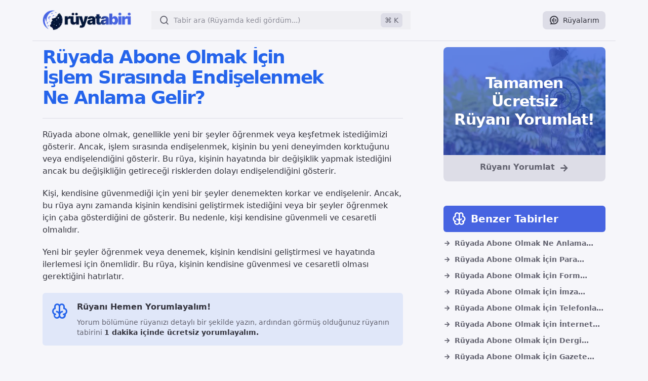

--- FILE ---
content_type: text/html; charset=utf-8
request_url: https://ruyatabiri.io/ruyada-abone-olmak-icin-islem-sirasinda-endiselenmek-ne-anlama-gelir
body_size: 14258
content:
<!DOCTYPE html><html lang="tr"><link rel="apple-touch-icon" sizes="180x180" href="/apple-touch-icon.png"/><link rel="icon" type="image/png" sizes="32x32" href="/favicon-32x32.png"/><link rel="icon" type="image/png" sizes="16x16" href="/favicon-16x16.png"/><link rel="manifest" href="/site.webmanifest"/><head><meta charSet="utf-8"/><meta name="viewport" content="width=device-width"/><title>Rüyada Abone Olmak İçin İşlem Sırasında Endişelenmek </title><meta name="robots" content="index,follow"/><meta name="description" content="Rüyada abone olmak, genellikle yeni bir şeyler öğrenmek veya keşfetmek istediğimizi gösterir.Ancak, işlem sırasında endişelenmek, kişinin bu yeni deneyimden korktuğunu veya endişelendiğini gösterir"/><meta name="twitter:card" content="summary_large_image"/><meta name="twitter:site" content="@ruyatabirio"/><meta name="twitter:creator" content="@ruyatabirio"/><meta property="og:title" content="Rüyada Abone Olmak İçin İşlem Sırasında Endişelenmek "/><meta property="og:description" content="Rüyada abone olmak, genellikle yeni bir şeyler öğrenmek veya keşfetmek istediğimizi gösterir.Ancak, işlem sırasında endişelenmek, kişinin bu yeni deneyimden korktuğunu veya endişelendiğini gösterir"/><meta property="og:url" content="https://ruyatabiri.io/ruyada-abone-olmak-icin-islem-sirasinda-endiselenmek-ne-anlama-gelir"/><meta property="og:type" content="article"/><meta property="article:published_time" content="2023-06-09T21:04:22.562Z"/><meta property="article:author" content="ruyatabiri.io"/><meta property="article:tag" content="Rüyada Abone Olmak İçin İşlem Sırasında Endişelenmek"/><meta property="og:image" content="https://ruyatabiri.io/api/img/ruyada-abone-olmak-icin-islem-sirasinda-endiselenmek-ne-anlama-gelir?social=true"/><meta property="og:image:alt" content="Rüyada Abone Olmak İçin İşlem Sırasında Endişelenmek "/><meta property="og:image:width" content="1200"/><meta property="og:image:height" content="675"/><meta property="og:locale" content="tr_TR"/><meta property="og:site_name" content="ruyatabiri.io"/><link rel="canonical" href="https://ruyatabiri.io/ruyada-abone-olmak-icin-islem-sirasinda-endiselenmek-ne-anlama-gelir"/><script type="application/ld+json">{"@context":"https://schema.org","@type":"Article","datePublished":"2023-06-09T21:04:22.562Z","description":"Rüyada abone olmak, genellikle yeni bir şeyler öğrenmek veya keşfetmek istediğimizi gösterir.Ancak, işlem sırasında endişelenmek, kişinin bu yeni deneyimden korktuğunu veya endişelendiğini gösterir","mainEntityOfPage":{"@type":"WebPage","@id":"https://ruyatabiri.io/ruyada-abone-olmak-icin-islem-sirasinda-endiselenmek-ne-anlama-gelir"},"headline":"Rüyada Abone Olmak İçin İşlem Sırasında Endişelenmek ","image":["https://ruyatabiri.io/api/img/ruyada-abone-olmak-icin-islem-sirasinda-endiselenmek-ne-anlama-gelir"],"dateModified":"2023-06-09T21:04:22.562Z","author":[{"@type":"Person","name":"ruyatabiri.io","url":"https://ruyatabiri.io"}],"publisher":{"@type":"Organization","name":"ruyatabiri.io","logo":{"@type":"ImageObject","url":"https://ruyatabiri.io/_next/image?url=%2Fruyatabiri-io-logo.png&amp;w=256&amp;q=75"}},"isAccessibleForFree":true}</script><link rel="preload" as="image" imageSrcSet="/_next/image?url=%2Fimages%2Fruyani-yorumlat.webp&amp;w=640&amp;q=75 1x"/><meta name="next-head-count" content="24"/><link rel="preload" href="/_next/static/css/1defd3bb629250e1.css" as="style"/><link rel="stylesheet" href="/_next/static/css/1defd3bb629250e1.css" data-n-g=""/><noscript data-n-css=""></noscript><script defer="" nomodule="" src="/_next/static/chunks/polyfills-c67a75d1b6f99dc8.js"></script><script src="/_next/static/chunks/webpack-7ecde4e7075edf5b.js" defer=""></script><script src="/_next/static/chunks/framework-2c79e2a64abdb08b.js" defer=""></script><script src="/_next/static/chunks/main-4994a948586084f9.js" defer=""></script><script src="/_next/static/chunks/pages/_app-1f0471b782e14e8b.js" defer=""></script><script src="/_next/static/chunks/139-aebcca7014118ae5.js" defer=""></script><script src="/_next/static/chunks/675-580f3bce9a1bba16.js" defer=""></script><script src="/_next/static/chunks/267-ecae3ec80c268d43.js" defer=""></script><script src="/_next/static/chunks/403-19a0669eaf796b55.js" defer=""></script><script src="/_next/static/chunks/pages/%5Bdetail%5D-1243eef2ae64c417.js" defer=""></script><script src="/_next/static/znIqEhfBeQwSBjEG1Psc5/_buildManifest.js" defer=""></script><script src="/_next/static/znIqEhfBeQwSBjEG1Psc5/_ssgManifest.js" defer=""></script></head><body style="background-color:#f6f6fa"><div id="__next"><style>
    #nprogress {
      pointer-events: none;
    }
    #nprogress .bar {
      background: #4764e1;
      position: fixed;
      z-index: 9999;
      top: 0;
      left: 0;
      width: 100%;
      height: 3px;
    }
    #nprogress .peg {
      display: block;
      position: absolute;
      right: 0px;
      width: 100px;
      height: 100%;
      box-shadow: 0 0 10px #4764e1, 0 0 5px #4764e1;
      opacity: 1;
      -webkit-transform: rotate(3deg) translate(0px, -4px);
      -ms-transform: rotate(3deg) translate(0px, -4px);
      transform: rotate(3deg) translate(0px, -4px);
    }
    #nprogress .spinner {
      display: block;
      position: fixed;
      z-index: 1031;
      top: 15px;
      right: 15px;
    }
    #nprogress .spinner-icon {
      width: 18px;
      height: 18px;
      box-sizing: border-box;
      border: solid 2px transparent;
      border-top-color: #4764e1;
      border-left-color: #4764e1;
      border-radius: 50%;
      -webkit-animation: nprogresss-spinner 400ms linear infinite;
      animation: nprogress-spinner 400ms linear infinite;
    }
    .nprogress-custom-parent {
      overflow: hidden;
      position: relative;
    }
    .nprogress-custom-parent #nprogress .spinner,
    .nprogress-custom-parent #nprogress .bar {
      position: absolute;
    }
    @-webkit-keyframes nprogress-spinner {
      0% {
        -webkit-transform: rotate(0deg);
      }
      100% {
        -webkit-transform: rotate(360deg);
      }
    }
    @keyframes nprogress-spinner {
      0% {
        transform: rotate(0deg);
      }
      100% {
        transform: rotate(360deg);
      }
    }
  </style><script type="application/ld+json">{"@context":"https://schema.org","@type":"WebPage","name":"Rüyada Abone Olmak İçin İşlem Sırasında Endişelenmek Ne Anlama Gelir?","description":"Rüyada abone olmak, genellikle yeni bir şeyler öğrenmek veya keşfetmek istediğimizi gösterir.Ancak, işlem sırasında endişelenmek, kişinin bu yeni deneyimden korktuğunu veya endişelendiğini gösterir","url":"https://ruyatabiri.io/ruyada-abone-olmak-icin-islem-sirasinda-endiselenmek-ne-anlama-gelir","isPartOf":{"@type":"CollectionPage","name":"Rüyada Abone Olmak İçin İşlem Sırasında Endişelenmek Ne Anlama Gelir?"}}</script><script type="application/ld+json">{"@context":"https://schema.org","@type":"BreadcrumbList","itemListElement":[{"@type":"ListItem","position":1,"name":"Ana Sayfa","item":"https://ruyatabiri.io/"},{"@type":"ListItem","position":2,"name":"A harfi ile başlayan tabirler","item":"https://ruyatabiri.io/harfler/A"},{"@type":"ListItem","position":3,"name":"Abone (Yayın vb.) kelimesini içeren tabirler","item":"https://ruyatabiri.io/kelimeler/Abone (Yayın vb.)"},{"@type":"ListItem","position":4,"name":"Rüyada Abone Olmak İçin İşlem Sırasında Endişelenmek Ne Anlama Gelir?"}]}</script><script type="application/ld+json">{"@context":"https://schema.org","@type":"ItemList","name":"Rüyada Abone Olmak İçin İşlem Sırasında Endişelenmek Ne Anlama Gelir?","language":"tr","itemListElement":[{"@type":"ListItem","position":1,"url":"https://ruyatabiri.io/ruyada-abone-olmak-ne-anlama-gelir","name":"Rüyada Abone Olmak Ne Anlama Gelir?"},{"@type":"ListItem","position":2,"url":"https://ruyatabiri.io/ruyada-abone-olmak-icin-para-odemek-ne-anlama-gelir","name":"Rüyada Abone Olmak İçin Para Ödemek Ne Anlama Gelir?"},{"@type":"ListItem","position":3,"url":"https://ruyatabiri.io/ruyada-abone-olmak-icin-form-doldurmak-ne-anlama-gelir","name":"Rüyada Abone Olmak İçin Form Doldurmak Ne Anlama Gelir?"},{"@type":"ListItem","position":4,"url":"https://ruyatabiri.io/ruyada-abone-olmak-icin-imza-atmak-ne-anlama-gelir","name":"Rüyada Abone Olmak İçin İmza Atmak Ne Anlama Gelir?"},{"@type":"ListItem","position":5,"url":"https://ruyatabiri.io/ruyada-abone-olmak-icin-telefonla-aranmak-ne-anlama-gelir","name":"Rüyada Abone Olmak İçin Telefonla Aranmak Ne Anlama Gelir?"},{"@type":"ListItem","position":6,"url":"https://ruyatabiri.io/ruyada-abone-olmak-icin-internet-kullanmak-ne-anlama-gelir","name":"Rüyada Abone Olmak İçin İnternet Kullanmak Ne Anlama Gelir?"},{"@type":"ListItem","position":7,"url":"https://ruyatabiri.io/ruyada-abone-olmak-icin-dergi-almak-ne-anlama-gelir","name":"Rüyada Abone Olmak İçin Dergi Almak Ne Anlama Gelir?"},{"@type":"ListItem","position":8,"url":"https://ruyatabiri.io/ruyada-abone-olmak-icin-gazete-okumak-ne-anlama-gelir","name":"Rüyada Abone Olmak İçin Gazete Okumak Ne Anlama Gelir?"},{"@type":"ListItem","position":9,"url":"https://ruyatabiri.io/ruyada-abone-olmak-icin-mail-almak-ne-anlama-gelir","name":"Rüyada Abone Olmak İçin Mail Almak Ne Anlama Gelir?"},{"@type":"ListItem","position":10,"url":"https://ruyatabiri.io/ruyada-abone-olmak-icin-sms-almak-ne-anlama-gelir","name":"Rüyada Abone Olmak İçin SMS Almak Ne Anlama Gelir?"},{"@type":"ListItem","position":11,"url":"https://ruyatabiri.io/ruyada-abone-olmak-icin-uyelik-formu-doldurmak-ne-anlama-gelir","name":"Rüyada Abone Olmak İçin Üyelik Formu Doldurmak Ne Anlama Gelir?"},{"@type":"ListItem","position":12,"url":"https://ruyatabiri.io/ruyada-abone-olmak-icin-izin-verme-ne-anlama-gelir","name":"Rüyada Abone Olmak İçin İzin Verme Ne Anlama Gelir?"},{"@type":"ListItem","position":13,"url":"https://ruyatabiri.io/ruyada-abone-olmak-icin-iptal-etmek-ne-anlama-gelir","name":"Rüyada Abone Olmak İçin İptal Etmek Ne Anlama Gelir?"},{"@type":"ListItem","position":14,"url":"https://ruyatabiri.io/ruyada-abone-olmak-icin-yenilemek-ne-anlama-gelir","name":"Rüyada Abone Olmak İçin Yenilemek Ne Anlama Gelir?"},{"@type":"ListItem","position":15,"url":"https://ruyatabiri.io/ruyada-abone-olmak-icin-islem-yapmak-ne-anlama-gelir","name":"Rüyada Abone Olmak İçin İşlem Yapmak Ne Anlama Gelir?"},{"@type":"ListItem","position":16,"url":"https://ruyatabiri.io/ruyada-abone-olmak-icin-odeme-yapmak-ne-anlama-gelir","name":"Rüyada Abone Olmak İçin Ödeme Yapmak Ne Anlama Gelir?"},{"@type":"ListItem","position":17,"url":"https://ruyatabiri.io/ruyada-abone-olmak-icin-islem-iptal-etmek-ne-anlama-gelir","name":"Rüyada Abone Olmak İçin İşlem İptal Etmek Ne Anlama Gelir?"},{"@type":"ListItem","position":18,"url":"https://ruyatabiri.io/ruyada-abone-olmak-icin-islem-sirasinda-hata-almak-ne-anlama-gelir","name":"Rüyada Abone Olmak İçin İşlem Sırasında Hata Almak Ne Anlama Gelir?"},{"@type":"ListItem","position":19,"url":"https://ruyatabiri.io/ruyada-abone-olmak-icin-islem-sirasinda-sabirsizlanmak-ne-anlama-gelir","name":"Rüyada Abone Olmak İçin İşlem Sırasında Sabırsızlanmak Ne Anlama Gelir?"},{"@type":"ListItem","position":20,"url":"https://ruyatabiri.io/ruyada-abone-olmak-icin-islem-sirasinda-endiselenmek-ne-anlama-gelir","name":"Rüyada Abone Olmak İçin İşlem Sırasında Endişelenmek Ne Anlama Gelir?"},{"@type":"ListItem","position":21,"url":"https://ruyatabiri.io/ruyada-abone-olmak-icin-islem-sirasinda-basarisiz-olmak-ne-anlama-gelir","name":"Rüyada Abone Olmak İçin İşlem Sırasında Başarısız Olmak Ne Anlama Gelir?"},{"@type":"ListItem","position":22,"url":"https://ruyatabiri.io/ruyada-abone-olmak-icin-islem-sirasinda-yardim-almak-ne-anlama-gelir","name":"Rüyada Abone Olmak İçin İşlem Sırasında Yardım Almak Ne Anlama Gelir?"},{"@type":"ListItem","position":23,"url":"https://ruyatabiri.io/ruyada-abone-olmak-icin-islem-sirasinda-kolaylikla-tamamlamak-ne-anlama-gelir","name":"Rüyada Abone Olmak İçin İşlem Sırasında Kolaylıkla Tamamlamak Ne Anlama Gelir?"}]}</script><script type="application/ld+json">{"@context":"https://schema.org","@type":"Organization","name":"Rüya Tabiri","url":"https://ruyatabiri.io/","logo":"https://ruyatabiri.io/ruyatabiri-io-mobile-logo.png","sameAs":["https://www.facebook.com/ruyatabirio","https://x.com/ruyatabirio","https://www.instagram.com/ruyatabiri.io","https://play.google.com/store/apps/details?id=com.sahna.ruyatabiri","https://apps.apple.com/tr/app/retro-dream-interpretation/id6457486664"]}</script><script type="application/ld+json">{"@context":"https://schema.org","@type":"MobileApplication","name":"Rüya Tabiri Android","operatingSystem":"Android","applicationCategory":"Lifestyle","url":"https://play.google.com/store/apps/details?id=com.sahna.ruyatabiri","offers":{"@type":"Offer","price":"0","priceCurrency":"TRY"},"aggregateRating":{"@type":"AggregateRating","ratingValue":"4.9","reviewCount":"1200"}}</script><script type="application/ld+json">{"@context":"https://schema.org","@type":"MobileApplication","name":"Rüya Tabiri iOS","operatingSystem":"iOS","applicationCategory":"Lifestyle","url":"https://apps.apple.com/tr/app/retro-dream-interpretation/id6457486664","offers":{"@type":"Offer","price":"0","priceCurrency":"TRY"},"aggregateRating":{"@type":"AggregateRating","ratingValue":"4.9","reviewCount":"900"}}</script><main class="light bg-layer-3"><div style="opacity:1;transform:none"><div class="flex flex-col mx-auto max-w-6xl bg-layer-3 "><header class=""><nav class="px-5 border-b border-muted-3 mb-3 md:text-sm md:static md:flex w-full justify-between }"><div class="w-full items-center flex justify-between"><div class="flex items-center"><div class="flex items-center justify-between py-5 md:flex w-full"><div><a aria-label="ruyatabiri.io" title="ruyatabiri.io" href="/"><div><img alt="Rüya tabiri" title="Rüya tabiri" srcSet="/_next/image?url=%2Fruyatabiri-io-mobile-logo.png&amp;w=48&amp;q=75 1x, /_next/image?url=%2Fruyatabiri-io-mobile-logo.png&amp;w=128&amp;q=75 2x" src="/_next/image?url=%2Fruyatabiri-io-mobile-logo.png&amp;w=128&amp;q=75" width="40" height="40" decoding="async" data-nimg="1" class="sm:hidden" loading="lazy" style="color:transparent"/><img alt="Rüya tabiri" title="Rüya tabiri" srcSet="/_next/image?url=%2Fruyatabiri-io-logo.png&amp;w=208&amp;q=75 1x, /_next/image?url=%2Fruyatabiri-io-logo.png&amp;w=640&amp;q=75 2x" src="/_next/image?url=%2Fruyatabiri-io-logo.png&amp;w=640&amp;q=75" width="175" height="40" decoding="async" data-nimg="1" class="hidden sm:block" loading="lazy" style="color:transparent"/></div></a></div></div><div class="justify-start items-start ml-10 hidden sm:flex"><div class="w-full relative z-[99]"><button type="button" class="w-full w-full relative z-[99]" data-hs-overlay="#hs-modal-searchbox"><div class="w-full"><div class="relative flex z-[1] w-full"><div class="pointer-events-none absolute inset-y-0 left-0 flex flex-shrink-0 items-center pl-4"><i class="ri-search-line text-xl text-text"></i></div><input id="search" name="search" type="search" placeholder="Tabir ara (Rüyamda kedi gördüm...)" autoComplete="off" class="block w-[32rem] rounded-md border-1 border-secondary/50 bg-muted-1 px-4 py-2 pl-11 pr-14 font-medium text-sm text-heading placeholder:text-text/70 outline-none"/><div class="pointer-events-none absolute inset-y-0 right-0 flex flex-shrink-0 items-center pr-4"><kbd class="rounded-md bg-muted-3 px-2 py-1 font-sans text-sm text-text">⌘ K</kbd></div></div></div></button></div></div></div><div class="flex items-end justify-end"><div class="sm:w-full ml-2 flex"><a aria-label="Rüyalarım" title="Rüyalarım" class="bg-muted-3 hover:bg-muted-2 transition-all duration-100 px-3 py-1 rounded-lg text-heading -z-1 relative flex items-center" href="/ruyalarim"><i class="ri-chat-voice-line text-xl"></i><p class="text-sm ml-2">Rüyalarım</p></a></div><div class="block md:hidden ml-2 "><button aria-label="Arama" title="Arama" class="bg-muted-3 transition-all duration-100 px-3 py-1 rounded-lg text-text -z-1 relative"><i class="ri-search-line text-heading text-xl"></i></button></div></div></div></nav></header><div class="flex flex-col space-y-10 md:flex-row md:space-x-10 md:space-y-0 lg:space-x-20 min-h-screen px-5"><section class=""><div class="flex justify-center items-center"></div><div class="flex flex-col"><h1 itemProp="name" class="bg-gradient-to-r text-2xl font-semibold text-gradient from-primary to-primary md:text-4xl tracking-tighter max-w-xl">Rüyada Abone Olmak İçin İşlem Sırasında Endişelenmek Ne Anlama Gelir?</h1><hr class="border-muted-3 mt-5"/><p class="mt-5 text-heading">Rüyada abone olmak, genellikle yeni bir şeyler öğrenmek veya keşfetmek istediğimizi gösterir. Ancak, işlem sırasında endişelenmek, kişinin bu yeni deneyimden korktuğunu veya endişelendiğini gösterir. Bu rüya, kişinin hayatında bir değişiklik yapmak istediğini ancak bu değişikliğin getireceği risklerden dolayı endişelendiğini gösterir.</p><div class="flex justify-center items-center"></div><p class="mt-5 text-heading">Kişi, kendisine güvenmediği için yeni bir şeyler denemekten korkar ve endişelenir. Ancak, bu rüya aynı zamanda kişinin kendisini geliştirmek istediğini veya bir şeyler öğrenmek için çaba gösterdiğini de gösterir. Bu nedenle, kişi kendisine güvenmeli ve cesaretli olmalıdır.</p><p class="mt-5 text-heading">Yeni bir şeyler öğrenmek veya denemek, kişinin kendisini geliştirmesi ve hayatında ilerlemesi için önemlidir. Bu rüya, kişinin kendisine güvenmesi ve cesaretli olması gerektiğini hatırlatır.</p><div class="flex justify-center items-center"></div><div class="bg-primary/10 rounded-md p-4 mb-5 mt-5" role="alert"><div class="flex"><div class="flex-shrink-0"><i class="ri-brain-line text-4xl text-primary"></i></div><div class="ml-4"><p class="text-heading font-semibold">Rüyanı Hemen Yorumlayalım!</p><div class="mt-2 text-sm text-text ">Yorum bölümüne rüyanızı detaylı bir şekilde yazın, ardından görmüş olduğunuz rüyanın tabirini<!-- --> <span class="font-semibold text-heading">1 dakika içinde ücretsiz yorumlayalım.</span></div></div></div></div><div><div class=" mt-6"><div class="flex items-center mb-10"><div class="h-0.5 w-full bg-muted-3"></div></div><a aria-label="Rüyada Abone Olmak İçin İşlem Sırasında Başarılı Olmak Ne Anlama Gelir?" title="Rüyada Abone Olmak İçin İşlem Sırasında Başarılı Olmak Ne Anlama Gelir?" href="/ruyada-abone-olmak-icin-islem-sirasinda-basarili-olmak-ne-anlama-gelir"><h2 aria-label="Rüyada Abone Olmak İçin İşlem Sırasında Başarılı Olmak Ne Anlama Gelir?" itemProp="name" class="text-lg font-bold mx-auto sm:text-lg text-primary">Rüyada Abone Olmak İçin İşlem Sırasında Başarılı Olmak Ne Anlama Gelir?<i class="ri-external-link-line text-xl ml-2 text-text"></i></h2></a></div><div itemProp="text" class="text-gray-800"><div><p class="mt-5 text-heading">Rüyada abone olmak, bir şeyi takip etmek istediğinizi gösterir. Bu rüya, bir hedefe ulaşmak için çaba göstermeniz gerektiğini ve doğru adımları atmanız gerektiğini ifade eder. Abone olmak için işlem sırasında başarılı olmak ise, hedeflerinize ulaşmak için doğru adımları attığınızı ve sabırlı olmanız gerektiğini gösterir.</p><div class="flex justify-center items-center"></div></div><div><p class="mt-5 text-heading">Bu rüya, doğru zamanda doğru adımları atarak hedeflerinize ulaşabileceğinizi vurgular. Ayrıca, bir şeyi takip etmek veya izlemek için doğru zamanda doğru adımları atmanız gerektiğini de ifade eder. Rüyada abone olmak, bir şeyi takip etmek istediğinizi gösterirken, başarılı olmak da hedeflerinize ulaşmak için doğru adımları attığınızı gösterir.</p></div><div><p class="mt-5 text-heading">Bu rüya, sabırlı olmanız gerektiğini ve doğru zamanda doğru adımları atmanız gerektiğini hatırlatır.</p></div></div><div class=" mt-6"><div class="flex items-center mb-10"><div class="h-0.5 w-full bg-muted-3"></div></div><a aria-label="Rüyada Abone Olmak İçin İşlem Sırasında Beklemek Ne Anlama Gelir?" title="Rüyada Abone Olmak İçin İşlem Sırasında Beklemek Ne Anlama Gelir?" href="/ruyada-abone-olmak-icin-islem-sirasinda-beklemek-ne-anlama-gelir"><h2 aria-label="Rüyada Abone Olmak İçin İşlem Sırasında Beklemek Ne Anlama Gelir?" itemProp="name" class="text-lg font-bold mx-auto sm:text-lg text-primary">Rüyada Abone Olmak İçin İşlem Sırasında Beklemek Ne Anlama Gelir?<i class="ri-external-link-line text-xl ml-2 text-text"></i></h2></a></div><div itemProp="text" class="text-gray-800"><div><p class="mt-5 text-heading"><strong>Rüyada Abone Olmak İçin İşlem Sırasında Beklemek</strong>, sabırlı olmanın ve bir hedefe ulaşmak için zaman ve çaba harcamanın önemini vurgular. Bu rüya, bir karar verme sürecinde olduğunuzu veya bir şeyi elde etmek için sabırlı olmanız gerektiğini hatırlatır. Abone olmak, bir hizmeti düzenli olarak kullanmak istediğinizi gösterir.</p></div><div><p class="mt-5 text-heading">Ancak, işlem sırasında beklemek, aboneliğinizi tamamlamak için biraz zaman ve sabır gerektiğini gösterir. Bu rüya aynı zamanda, bir şeyi elde etmek için sabırlı olmanız gerektiğini de gösterir. Hedeflerinize ulaşmak için zaman ve çaba harcamanız gerektiğini hatırlatır.</p></div></div><div class=" mt-6"><div class="flex items-center mb-10"><div class="h-0.5 w-full bg-muted-3"></div></div><a aria-label="Rüyada Abone Olmak İçin İşlem Sırasında Tekrar Denemek Ne Anlama Gelir?" title="Rüyada Abone Olmak İçin İşlem Sırasında Tekrar Denemek Ne Anlama Gelir?" href="/ruyada-abone-olmak-icin-islem-sirasinda-tekrar-denemek-ne-anlama-gelir"><h2 aria-label="Rüyada Abone Olmak İçin İşlem Sırasında Tekrar Denemek Ne Anlama Gelir?" itemProp="name" class="text-lg font-bold mx-auto sm:text-lg text-primary">Rüyada Abone Olmak İçin İşlem Sırasında Tekrar Denemek Ne Anlama Gelir?<i class="ri-external-link-line text-xl ml-2 text-text"></i></h2></a></div><div itemProp="text" class="text-gray-800"><div><p class="mt-5 text-heading">Rüyada abone olmak, genellikle bir şeyi takip etmek veya bir hizmeti kullanmak istediğinizi gösterir. Bu rüya, hayatınızda bir şeylere bağlı olmak istediğinizi veya bir şeyleri takip etmek istediğinizi ifade eder. Abone olmak, bir şeyi düzenli olarak takip etmek ve güncel kalmak için önemlidir.</p><div class="flex justify-center items-center"></div></div><div><p class="mt-5 text-heading"><strong>Rüyada Abone Olmak İçin İşlem Sırasında Tekrar Denemek</strong> ise, hayatınızda bir hedefe ulaşmak için çaba sarf ettiğinizi ve pes etmeden mücadele ettiğinizi gösterir. Bu rüya aynı zamanda, sabırlı olmanız gerektiğini ve hedefinize ulaşmak için zaman ve çaba harcamanız gerektiğini de gösterir. Bu nedenle, <strong>Rüyada Abone Olmak İçin İşlem Sırasında Tekrar Denemek</strong>, hedeflerinize ulaşmak için kararlılıkla çalışmanız gerektiğini hatırlatır.</p></div><div><p class="mt-5 text-heading">Ancak, pes etmeden mücadele etmeniz gerektiğini de unutmamalısınız.</p></div></div><div class=" mt-6"><div class="flex items-center mb-10"><div class="h-0.5 w-full bg-muted-3"></div></div><a aria-label="Rüyada Abone Olmak İçin İşlem Tamamlamak Ne Anlama Gelir?" title="Rüyada Abone Olmak İçin İşlem Tamamlamak Ne Anlama Gelir?" href="/ruyada-abone-olmak-icin-islem-tamamlamak-ne-anlama-gelir"><h2 aria-label="Rüyada Abone Olmak İçin İşlem Tamamlamak Ne Anlama Gelir?" itemProp="name" class="text-lg font-bold mx-auto sm:text-lg text-primary">Rüyada Abone Olmak İçin İşlem Tamamlamak Ne Anlama Gelir?<i class="ri-external-link-line text-xl ml-2 text-text"></i></h2></a></div><div itemProp="text" class="text-gray-800"><div><p class="mt-5 text-heading"><strong>Rüyada Abone Olmak İçin İşlem Tamamlamak</strong>, genellikle hayatınızda bir değişiklik yapmak istediğinizi ve bu değişikliği gerçekleştirmek için adımlar attığınızı gösterir. Abone olmak, bir şeyi takip etmek, sürekli olarak haberdar olmak ve bilgi sahibi olmak anlamına gelir. Bu nedenle, rüyada abone olmak, yeni bir şeyler öğrenmek, kendinizi geliştirmek ve hayatınızda ilerlemek istediğinizi gösterir.</p></div><div><p class="mt-5 text-heading"><strong>Rüyada Abone Olmak İçin İşlem Tamamlamak</strong>, genellikle bir hedefe ulaşmak için çaba sarf ettiğinizi ve bu hedefe ulaşmak için gerekli adımları attığınızı gösterir. Bu rüya, size hedeflerinize ulaşmak için sabırlı olmanız gerektiğini hatırlatır. Ayrıca, rüyada abone olmak, bir şeyi takip etmek ve sürekli olarak bilgi sahibi olmak anlamına geldiği için, hayatınızda sürekli olarak kendinizi geliştirmeniz gerektiğini de hatırlatır.</p><div class="flex justify-center items-center"></div></div><div><p class="mt-5 text-heading"><strong>Rüyada Abone Olmak İçin İşlem Tamamlamak</strong>, aynı zamanda bir şeylere bağlılık gösterdiğinizi ve bu bağlılığın size fayda sağladığını gösterir. Bu rüya, size bir şeylere bağlı kalmak ve bu bağlılığın size fayda sağlayacağına inanmak gerektiğini hatırlatır. Ayrıca, rüyada abone olmak, bir şeylere bağlı kalmak ve bu bağlılığın size fayda sağlayacağına inanmak anlamına geldiği için, hayatınızda bir şeylere bağlı kalmak ve bu bağlılığın size fayda sağlayacağına inanmak gerektiğini de hatırlatır.</p></div><div><p class="mt-5 text-heading">Sonuç olarak, <strong>Rüyada Abone Olmak İçin İşlem Tamamlamak</strong>, hayatınızda bir değişiklik yapmak istediğinizi ve bu değişikliği gerçekleştirmek için adımlar attığınızı gösterir. Bu rüya, size hedeflerinize ulaşmak için sabırlı olmanız gerektiğini, hayatınızda sürekli olarak kendinizi geliştirmeniz gerektiğini, bir şeylere bağlı kalmak ve bu bağlılığın size fayda sağlayacağına inanmak gerektiğini hatırlatır.</p></div></div><div class=" mt-6"><div class="flex items-center mb-10"><div class="h-0.5 w-full bg-muted-3"></div></div><a aria-label="Rüyada Abone Olmak İçin İşlem Yapamamak Ne Anlama Gelir?" title="Rüyada Abone Olmak İçin İşlem Yapamamak Ne Anlama Gelir?" href="/ruyada-abone-olmak-icin-islem-yapamamak-ne-anlama-gelir"><h2 aria-label="Rüyada Abone Olmak İçin İşlem Yapamamak Ne Anlama Gelir?" itemProp="name" class="text-lg font-bold mx-auto sm:text-lg text-primary">Rüyada Abone Olmak İçin İşlem Yapamamak Ne Anlama Gelir?<i class="ri-external-link-line text-xl ml-2 text-text"></i></h2></a></div><div itemProp="text" class="text-gray-800"><div><p class="mt-5 text-heading"><strong>Rüyada Abone Olmak İçin İşlem Yapamamak</strong>, genellikle kişinin hayatında bir değişiklik yapmak istediği halde bunu gerçekleştiremediği anlamına gelir. Bu değişiklik, iş hayatı, ilişkiler veya kişisel hedefler gibi farklı alanlarda olabilir. Rüyada abone olmak, bir şeyi takip etmek, düzenli olarak almak veya kullanmak anlamına gelir.</p></div><div><p class="mt-5 text-heading">Bu nedenle, abone olmak için işlem yapamamak, kişinin bir şeyi takip etmek veya düzenli olarak almak istediği halde bunu yapamadığına delalet eder. Bu durum, kişinin hayatında bir şeylerin yolunda gitmediğini veya engellerle karşılaştığını gösterir. <strong>Rüyada Abone Olmak İçin İşlem Yapamamak</strong>, aynı zamanda kişinin kendisini bir şeye bağlamak istediği ancak bunu yapamadığı anlamına da gelir.</p></div><div><p class="mt-5 text-heading">Bu durum, kişinin hayatında bir şeylere bağlanmak veya bir şeyleri kontrol altına almak istediği ancak bunu yapamadığına delalet eder. <strong>Rüyada Abone Olmak İçin İşlem Yapamamak</strong>, aynı zamanda kişinin kendisini bir gruba veya topluluğa dahil etmek istediği ancak bunu yapamadığı anlamına da gelir. Bu durum, kişinin hayatında bir gruba veya topluluğa dahil olmak istediği ancak bunu yapamadığına delalet eder.</p><div class="flex justify-center items-center"></div></div><div><p class="mt-5 text-heading"><strong>Rüyada Abone Olmak İçin İşlem Yapamamak</strong>, genellikle kişinin hayatında bir şeyleri değiştirmek istediği ancak bunu yapamadığına delalet eder. Bu durum, kişinin hayatında bir şeylerin yolunda gitmediğini veya engellerle karşılaştığını gösterir. Ancak, bu durumun aşılması için kişinin sabırlı olması ve doğru adımları atması gerekmektedir.</p></div><div><p class="mt-5 text-heading">Kişi, hedeflerine ulaşmak için kararlılıkla çalışmalı ve engelleri aşmak için çaba göstermelidir. Bu rüya, kişinin hayatında bir şeyleri değiştirmek için cesaret ve motivasyon kazanması gerektiğini hatırlatır.</p><div class="flex justify-center items-center"></div></div></div></div><div class="flex flex-col xl:flex-row xl:space-x-5 justify-between bg-muted-3 px-3 rounded-xl xl:items-center py-3 mt-10"><div class="flex items-center space-x-2"><p class="flex-shrink-0 text-sm md:mt-0 text-text font-semibold py-3">Paylaş:</p><div class="flex items-center space-x-2"><button aria-label="Facebook ile paylaş" class="react-share__ShareButton" style="background-color:transparent;border:none;padding:0;font:inherit;color:inherit;cursor:pointer"><svg viewBox="0 0 64 64" width="32" height="32" class="rounded-md"><rect width="64" height="64" rx="0" ry="0" fill="#0965FE"></rect><path d="M34.1,47V33.3h4.6l0.7-5.3h-5.3v-3.4c0-1.5,0.4-2.6,2.6-2.6l2.8,0v-4.8c-0.5-0.1-2.2-0.2-4.1-0.2 c-4.1,0-6.9,2.5-6.9,7V28H24v5.3h4.6V47H34.1z" fill="white"></path></svg></button><button aria-label="Twitter ile paylaş" class="react-share__ShareButton" style="background-color:transparent;border:none;padding:0;font:inherit;color:inherit;cursor:pointer"><svg viewBox="0 0 64 64" width="32" height="32" class="rounded-md"><rect width="64" height="64" rx="0" ry="0" fill="#00aced"></rect><path d="M48,22.1c-1.2,0.5-2.4,0.9-3.8,1c1.4-0.8,2.4-2.1,2.9-3.6c-1.3,0.8-2.7,1.3-4.2,1.6 C41.7,19.8,40,19,38.2,19c-3.6,0-6.6,2.9-6.6,6.6c0,0.5,0.1,1,0.2,1.5c-5.5-0.3-10.3-2.9-13.5-6.9c-0.6,1-0.9,2.1-0.9,3.3 c0,2.3,1.2,4.3,2.9,5.5c-1.1,0-2.1-0.3-3-0.8c0,0,0,0.1,0,0.1c0,3.2,2.3,5.8,5.3,6.4c-0.6,0.1-1.1,0.2-1.7,0.2c-0.4,0-0.8,0-1.2-0.1 c0.8,2.6,3.3,4.5,6.1,4.6c-2.2,1.8-5.1,2.8-8.2,2.8c-0.5,0-1.1,0-1.6-0.1c2.9,1.9,6.4,2.9,10.1,2.9c12.1,0,18.7-10,18.7-18.7 c0-0.3,0-0.6,0-0.8C46,24.5,47.1,23.4,48,22.1z" fill="white"></path></svg></button><button aria-label="Whatsapp ile paylaş" class="react-share__ShareButton" style="background-color:transparent;border:none;padding:0;font:inherit;color:inherit;cursor:pointer"><svg viewBox="0 0 64 64" width="32" height="32" class="rounded-md"><rect width="64" height="64" rx="0" ry="0" fill="#25D366"></rect><path d="m42.32286,33.93287c-0.5178,-0.2589 -3.04726,-1.49644 -3.52105,-1.66732c-0.4712,-0.17346 -0.81554,-0.2589 -1.15987,0.2589c-0.34175,0.51004 -1.33075,1.66474 -1.63108,2.00648c-0.30032,0.33658 -0.60064,0.36247 -1.11327,0.12945c-0.5178,-0.2589 -2.17994,-0.80259 -4.14759,-2.56312c-1.53269,-1.37217 -2.56312,-3.05503 -2.86603,-3.57283c-0.30033,-0.5178 -0.03366,-0.80259 0.22524,-1.06149c0.23301,-0.23301 0.5178,-0.59547 0.7767,-0.90616c0.25372,-0.31068 0.33657,-0.5178 0.51262,-0.85437c0.17088,-0.36246 0.08544,-0.64725 -0.04402,-0.90615c-0.12945,-0.2589 -1.15987,-2.79613 -1.58964,-3.80584c-0.41424,-1.00971 -0.84142,-0.88027 -1.15987,-0.88027c-0.29773,-0.02588 -0.64208,-0.02588 -0.98382,-0.02588c-0.34693,0 -0.90616,0.12945 -1.37736,0.62136c-0.4712,0.5178 -1.80194,1.76053 -1.80194,4.27186c0,2.51134 1.84596,4.945 2.10227,5.30747c0.2589,0.33657 3.63497,5.51458 8.80262,7.74113c1.23237,0.5178 2.1903,0.82848 2.94111,1.08738c1.23237,0.38836 2.35599,0.33657 3.24402,0.20712c0.99159,-0.15534 3.04985,-1.24272 3.47963,-2.45956c0.44013,-1.21683 0.44013,-2.22654 0.31068,-2.45955c-0.12945,-0.23301 -0.46601,-0.36247 -0.98382,-0.59548m-9.40068,12.84407l-0.02589,0c-3.05503,0 -6.08417,-0.82849 -8.72495,-2.38189l-0.62136,-0.37023l-6.47252,1.68286l1.73463,-6.29129l-0.41424,-0.64725c-1.70875,-2.71846 -2.6149,-5.85116 -2.6149,-9.07706c0,-9.39809 7.68934,-17.06155 17.15993,-17.06155c4.58253,0 8.88029,1.78642 12.11655,5.02268c3.23625,3.21036 5.02267,7.50812 5.02267,12.06476c-0.0078,9.3981 -7.69712,17.06155 -17.14699,17.06155m14.58906,-31.58846c-3.93529,-3.80584 -9.1133,-5.95471 -14.62789,-5.95471c-11.36055,0 -20.60848,9.2065 -20.61625,20.52564c0,3.61684 0.94757,7.14565 2.75211,10.26282l-2.92557,10.63564l10.93337,-2.85309c3.0136,1.63108 6.4052,2.4958 9.85634,2.49839l0.01037,0c11.36574,0 20.61884,-9.2091 20.62403,-20.53082c0,-5.48093 -2.14111,-10.64081 -6.03239,-14.51915" fill="white"></path></svg></button></div></div><p itemProp="dateCreated" class="flex-shrink-0 text-sm md:mt-0 text-heading font-semibold py-3">09.06.2023</p></div></div></section><section class="flex-shrink-0 md:w-80"><div class="rounded-lg overflow-hidden"><div class="relative flex items-center justify-center"><div class="absolute text-white z-[3] text-center tracking-tighter"><p class="font-extrabold text-3xl">Tamamen</p><p class="font-extrabold text-3xl">Ücretsiz</p><p class="font-extrabold text-3xl">Rüyanı Yorumlat!</p></div><img alt="Rüyanı yorumlat" title="Rüyanı yorumlat" aria-label="Rüyanı yorumlat" srcSet="/_next/image?url=%2Fimages%2Fruyani-yorumlat.webp&amp;w=640&amp;q=75 1x" src="/_next/image?url=%2Fimages%2Fruyani-yorumlat.webp&amp;w=640&amp;q=75" width="320" height="213" decoding="async" data-nimg="1" class="object-cover relative z-[1]" style="color:transparent"/><div class="w-full h-full bg-blue-700/70 absolute top-0 z-[2]"></div></div><button aria-label="Rüyanı Yorumlat" title="Rüyanı yorumlat" data-hs-overlay="#hs-modal-comment" class="flex justify-center rounded-b-lg bg-muted-3 hover:bg-muted-3/70 w-full px-4 py-2 text-center text-sm font-semibold text-text outline-none md:px-8 md:py-3 md:text-base">Rüyanı Yorumlat<!-- --> <i class="ri-arrow-right-line text-xl ml-2 text-text"></i></button></div><div class="mt-8 sm:mt-12"><div class="flex items-center space-x-2 bg-[#4764e1] p-2 rounded-md"><i class="ri-brain-line text-3xl ml-2 text-white"></i><h2 class="text-xl text-white font-semibold sm:text-xl">Benzer Tabirler</h2></div><a aria-label="Benzer tabirlerden Rüyada Abone Olmak Ne Anlama Gelir? tabirine git" title="Benzer tabirlerden Rüyada Abone Olmak Ne Anlama Gelir? tabirine git" class="flex items-center text-sm text-text font-semibold mt-3 hover:text-primary transition-all " href="/ruyada-abone-olmak-ne-anlama-gelir"><i class="ri-arrow-right-line text-sm mr-2 text-text"></i><p class="line-clamp-1">Rüyada Abone Olmak Ne Anlama Gelir?</p></a><a aria-label="Benzer tabirlerden Rüyada Abone Olmak İçin Para Ödemek Ne Anlama Gelir? tabirine git" title="Benzer tabirlerden Rüyada Abone Olmak İçin Para Ödemek Ne Anlama Gelir? tabirine git" class="flex items-center text-sm text-text font-semibold mt-3 hover:text-primary transition-all " href="/ruyada-abone-olmak-icin-para-odemek-ne-anlama-gelir"><i class="ri-arrow-right-line text-sm mr-2 text-text"></i><p class="line-clamp-1">Rüyada Abone Olmak İçin Para Ödemek Ne Anlama Gelir?</p></a><a aria-label="Benzer tabirlerden Rüyada Abone Olmak İçin Form Doldurmak Ne Anlama Gelir? tabirine git" title="Benzer tabirlerden Rüyada Abone Olmak İçin Form Doldurmak Ne Anlama Gelir? tabirine git" class="flex items-center text-sm text-text font-semibold mt-3 hover:text-primary transition-all " href="/ruyada-abone-olmak-icin-form-doldurmak-ne-anlama-gelir"><i class="ri-arrow-right-line text-sm mr-2 text-text"></i><p class="line-clamp-1">Rüyada Abone Olmak İçin Form Doldurmak Ne Anlama Gelir?</p></a><a aria-label="Benzer tabirlerden Rüyada Abone Olmak İçin İmza Atmak Ne Anlama Gelir? tabirine git" title="Benzer tabirlerden Rüyada Abone Olmak İçin İmza Atmak Ne Anlama Gelir? tabirine git" class="flex items-center text-sm text-text font-semibold mt-3 hover:text-primary transition-all " href="/ruyada-abone-olmak-icin-imza-atmak-ne-anlama-gelir"><i class="ri-arrow-right-line text-sm mr-2 text-text"></i><p class="line-clamp-1">Rüyada Abone Olmak İçin İmza Atmak Ne Anlama Gelir?</p></a><a aria-label="Benzer tabirlerden Rüyada Abone Olmak İçin Telefonla Aranmak Ne Anlama Gelir? tabirine git" title="Benzer tabirlerden Rüyada Abone Olmak İçin Telefonla Aranmak Ne Anlama Gelir? tabirine git" class="flex items-center text-sm text-text font-semibold mt-3 hover:text-primary transition-all " href="/ruyada-abone-olmak-icin-telefonla-aranmak-ne-anlama-gelir"><i class="ri-arrow-right-line text-sm mr-2 text-text"></i><p class="line-clamp-1">Rüyada Abone Olmak İçin Telefonla Aranmak Ne Anlama Gelir?</p></a><a aria-label="Benzer tabirlerden Rüyada Abone Olmak İçin İnternet Kullanmak Ne Anlama Gelir? tabirine git" title="Benzer tabirlerden Rüyada Abone Olmak İçin İnternet Kullanmak Ne Anlama Gelir? tabirine git" class="flex items-center text-sm text-text font-semibold mt-3 hover:text-primary transition-all " href="/ruyada-abone-olmak-icin-internet-kullanmak-ne-anlama-gelir"><i class="ri-arrow-right-line text-sm mr-2 text-text"></i><p class="line-clamp-1">Rüyada Abone Olmak İçin İnternet Kullanmak Ne Anlama Gelir?</p></a><a aria-label="Benzer tabirlerden Rüyada Abone Olmak İçin Dergi Almak Ne Anlama Gelir? tabirine git" title="Benzer tabirlerden Rüyada Abone Olmak İçin Dergi Almak Ne Anlama Gelir? tabirine git" class="flex items-center text-sm text-text font-semibold mt-3 hover:text-primary transition-all " href="/ruyada-abone-olmak-icin-dergi-almak-ne-anlama-gelir"><i class="ri-arrow-right-line text-sm mr-2 text-text"></i><p class="line-clamp-1">Rüyada Abone Olmak İçin Dergi Almak Ne Anlama Gelir?</p></a><a aria-label="Benzer tabirlerden Rüyada Abone Olmak İçin Gazete Okumak Ne Anlama Gelir? tabirine git" title="Benzer tabirlerden Rüyada Abone Olmak İçin Gazete Okumak Ne Anlama Gelir? tabirine git" class="flex items-center text-sm text-text font-semibold mt-3 hover:text-primary transition-all " href="/ruyada-abone-olmak-icin-gazete-okumak-ne-anlama-gelir"><i class="ri-arrow-right-line text-sm mr-2 text-text"></i><p class="line-clamp-1">Rüyada Abone Olmak İçin Gazete Okumak Ne Anlama Gelir?</p></a><a aria-label="Benzer tabirlerden Rüyada Abone Olmak İçin Mail Almak Ne Anlama Gelir? tabirine git" title="Benzer tabirlerden Rüyada Abone Olmak İçin Mail Almak Ne Anlama Gelir? tabirine git" class="flex items-center text-sm text-text font-semibold mt-3 hover:text-primary transition-all " href="/ruyada-abone-olmak-icin-mail-almak-ne-anlama-gelir"><i class="ri-arrow-right-line text-sm mr-2 text-text"></i><p class="line-clamp-1">Rüyada Abone Olmak İçin Mail Almak Ne Anlama Gelir?</p></a><a aria-label="Benzer tabirlerden Rüyada Abone Olmak İçin SMS Almak Ne Anlama Gelir? tabirine git" title="Benzer tabirlerden Rüyada Abone Olmak İçin SMS Almak Ne Anlama Gelir? tabirine git" class="flex items-center text-sm text-text font-semibold mt-3 hover:text-primary transition-all " href="/ruyada-abone-olmak-icin-sms-almak-ne-anlama-gelir"><i class="ri-arrow-right-line text-sm mr-2 text-text"></i><p class="line-clamp-1">Rüyada Abone Olmak İçin SMS Almak Ne Anlama Gelir?</p></a><a aria-label="Benzer tabirlerden Rüyada Abone Olmak İçin Üyelik Formu Doldurmak Ne Anlama Gelir? tabirine git" title="Benzer tabirlerden Rüyada Abone Olmak İçin Üyelik Formu Doldurmak Ne Anlama Gelir? tabirine git" class="flex items-center text-sm text-text font-semibold mt-3 hover:text-primary transition-all " href="/ruyada-abone-olmak-icin-uyelik-formu-doldurmak-ne-anlama-gelir"><i class="ri-arrow-right-line text-sm mr-2 text-text"></i><p class="line-clamp-1">Rüyada Abone Olmak İçin Üyelik Formu Doldurmak Ne Anlama Gelir?</p></a><a aria-label="Benzer tabirlerden Rüyada Abone Olmak İçin İzin Verme Ne Anlama Gelir? tabirine git" title="Benzer tabirlerden Rüyada Abone Olmak İçin İzin Verme Ne Anlama Gelir? tabirine git" class="flex items-center text-sm text-text font-semibold mt-3 hover:text-primary transition-all " href="/ruyada-abone-olmak-icin-izin-verme-ne-anlama-gelir"><i class="ri-arrow-right-line text-sm mr-2 text-text"></i><p class="line-clamp-1">Rüyada Abone Olmak İçin İzin Verme Ne Anlama Gelir?</p></a><a aria-label="Benzer tabirlerden Rüyada Abone Olmak İçin İptal Etmek Ne Anlama Gelir? tabirine git" title="Benzer tabirlerden Rüyada Abone Olmak İçin İptal Etmek Ne Anlama Gelir? tabirine git" class="flex items-center text-sm text-text font-semibold mt-3 hover:text-primary transition-all " href="/ruyada-abone-olmak-icin-iptal-etmek-ne-anlama-gelir"><i class="ri-arrow-right-line text-sm mr-2 text-text"></i><p class="line-clamp-1">Rüyada Abone Olmak İçin İptal Etmek Ne Anlama Gelir?</p></a><a aria-label="Benzer tabirlerden Rüyada Abone Olmak İçin Yenilemek Ne Anlama Gelir? tabirine git" title="Benzer tabirlerden Rüyada Abone Olmak İçin Yenilemek Ne Anlama Gelir? tabirine git" class="flex items-center text-sm text-text font-semibold mt-3 hover:text-primary transition-all " href="/ruyada-abone-olmak-icin-yenilemek-ne-anlama-gelir"><i class="ri-arrow-right-line text-sm mr-2 text-text"></i><p class="line-clamp-1">Rüyada Abone Olmak İçin Yenilemek Ne Anlama Gelir?</p></a><a aria-label="Benzer tabirlerden Rüyada Abone Olmak İçin İşlem Yapmak Ne Anlama Gelir? tabirine git" title="Benzer tabirlerden Rüyada Abone Olmak İçin İşlem Yapmak Ne Anlama Gelir? tabirine git" class="flex items-center text-sm text-text font-semibold mt-3 hover:text-primary transition-all " href="/ruyada-abone-olmak-icin-islem-yapmak-ne-anlama-gelir"><i class="ri-arrow-right-line text-sm mr-2 text-text"></i><p class="line-clamp-1">Rüyada Abone Olmak İçin İşlem Yapmak Ne Anlama Gelir?</p></a><a aria-label="Benzer tabirlerden Rüyada Abone Olmak İçin Ödeme Yapmak Ne Anlama Gelir? tabirine git" title="Benzer tabirlerden Rüyada Abone Olmak İçin Ödeme Yapmak Ne Anlama Gelir? tabirine git" class="flex items-center text-sm text-text font-semibold mt-3 hover:text-primary transition-all " href="/ruyada-abone-olmak-icin-odeme-yapmak-ne-anlama-gelir"><i class="ri-arrow-right-line text-sm mr-2 text-text"></i><p class="line-clamp-1">Rüyada Abone Olmak İçin Ödeme Yapmak Ne Anlama Gelir?</p></a><a aria-label="Benzer tabirlerden Rüyada Abone Olmak İçin İşlem İptal Etmek Ne Anlama Gelir? tabirine git" title="Benzer tabirlerden Rüyada Abone Olmak İçin İşlem İptal Etmek Ne Anlama Gelir? tabirine git" class="flex items-center text-sm text-text font-semibold mt-3 hover:text-primary transition-all " href="/ruyada-abone-olmak-icin-islem-iptal-etmek-ne-anlama-gelir"><i class="ri-arrow-right-line text-sm mr-2 text-text"></i><p class="line-clamp-1">Rüyada Abone Olmak İçin İşlem İptal Etmek Ne Anlama Gelir?</p></a><a aria-label="Benzer tabirlerden Rüyada Abone Olmak İçin İşlem Sırasında Hata Almak Ne Anlama Gelir? tabirine git" title="Benzer tabirlerden Rüyada Abone Olmak İçin İşlem Sırasında Hata Almak Ne Anlama Gelir? tabirine git" class="flex items-center text-sm text-text font-semibold mt-3 hover:text-primary transition-all " href="/ruyada-abone-olmak-icin-islem-sirasinda-hata-almak-ne-anlama-gelir"><i class="ri-arrow-right-line text-sm mr-2 text-text"></i><p class="line-clamp-1">Rüyada Abone Olmak İçin İşlem Sırasında Hata Almak Ne Anlama Gelir?</p></a><a aria-label="Benzer tabirlerden Rüyada Abone Olmak İçin İşlem Sırasında Sabırsızlanmak Ne Anlama Gelir? tabirine git" title="Benzer tabirlerden Rüyada Abone Olmak İçin İşlem Sırasında Sabırsızlanmak Ne Anlama Gelir? tabirine git" class="flex items-center text-sm text-text font-semibold mt-3 hover:text-primary transition-all " href="/ruyada-abone-olmak-icin-islem-sirasinda-sabirsizlanmak-ne-anlama-gelir"><i class="ri-arrow-right-line text-sm mr-2 text-text"></i><p class="line-clamp-1">Rüyada Abone Olmak İçin İşlem Sırasında Sabırsızlanmak Ne Anlama Gelir?</p></a><a aria-label="Benzer tabirlerden Rüyada Abone Olmak İçin İşlem Sırasında Endişelenmek Ne Anlama Gelir? tabirine git" title="Benzer tabirlerden Rüyada Abone Olmak İçin İşlem Sırasında Endişelenmek Ne Anlama Gelir? tabirine git" class="flex items-center text-sm text-text font-semibold mt-3 hover:text-primary transition-all " href="/ruyada-abone-olmak-icin-islem-sirasinda-endiselenmek-ne-anlama-gelir"><i class="ri-arrow-right-line text-sm mr-2 text-text"></i><p class="line-clamp-1">Rüyada Abone Olmak İçin İşlem Sırasında Endişelenmek Ne Anlama Gelir?</p></a><a aria-label="Benzer tabirlerden Rüyada Abone Olmak İçin İşlem Sırasında Başarısız Olmak Ne Anlama Gelir? tabirine git" title="Benzer tabirlerden Rüyada Abone Olmak İçin İşlem Sırasında Başarısız Olmak Ne Anlama Gelir? tabirine git" class="flex items-center text-sm text-text font-semibold mt-3 hover:text-primary transition-all " href="/ruyada-abone-olmak-icin-islem-sirasinda-basarisiz-olmak-ne-anlama-gelir"><i class="ri-arrow-right-line text-sm mr-2 text-text"></i><p class="line-clamp-1">Rüyada Abone Olmak İçin İşlem Sırasında Başarısız Olmak Ne Anlama Gelir?</p></a><a aria-label="Benzer tabirlerden Rüyada Abone Olmak İçin İşlem Sırasında Yardım Almak Ne Anlama Gelir? tabirine git" title="Benzer tabirlerden Rüyada Abone Olmak İçin İşlem Sırasında Yardım Almak Ne Anlama Gelir? tabirine git" class="flex items-center text-sm text-text font-semibold mt-3 hover:text-primary transition-all " href="/ruyada-abone-olmak-icin-islem-sirasinda-yardim-almak-ne-anlama-gelir"><i class="ri-arrow-right-line text-sm mr-2 text-text"></i><p class="line-clamp-1">Rüyada Abone Olmak İçin İşlem Sırasında Yardım Almak Ne Anlama Gelir?</p></a><a aria-label="Benzer tabirlerden Rüyada Abone Olmak İçin İşlem Sırasında Kolaylıkla Tamamlamak Ne Anlama Gelir? tabirine git" title="Benzer tabirlerden Rüyada Abone Olmak İçin İşlem Sırasında Kolaylıkla Tamamlamak Ne Anlama Gelir? tabirine git" class="flex items-center text-sm text-text font-semibold mt-3 hover:text-primary transition-all " href="/ruyada-abone-olmak-icin-islem-sirasinda-kolaylikla-tamamlamak-ne-anlama-gelir"><i class="ri-arrow-right-line text-sm mr-2 text-text"></i><p class="line-clamp-1">Rüyada Abone Olmak İçin İşlem Sırasında Kolaylıkla Tamamlamak Ne Anlama Gelir?</p></a></div></section></div><div class="custom-screen mx-auto bg-muted-3 py-5 md:rounded-xl mt-10 px-4"><h2 class="font-bold text-2xl text-primary">Rüya Nedir?</h2><div class="border-t border-muted-2 mt-3 pt-3"><h3 class="font-bold text-md text-text mb-1">Bilimsel Açıdan</h3><p class="font-normal text-md text-heading mb-1">Rüyalar uyku sırasında beyinde gerçekleşen karmaşık bir süreç olarak kabul edilir.<!-- --> <strong>REM (Hızlı Göz Hareketleri)</strong> uykusu sırasında beyin etkinleşir ve <strong>rüyalar</strong> ortaya çıkar. Rüyalar genellikle görsel, işitsel ve duygusal deneyimlerle karakterizedir. Bu deneyimler, beynin hafıza, duygu ve algı merkezleri arasındaki etkileşim sonucunda oluşur. Rüyalar, kişinin günlük yaşam deneyimlerini işleme, anıları yeniden düzenleme ve <strong>duygusal gerginliği azaltma</strong> <!-- -->işlevine sahip olabilir. Bilim insanları, rüyaların beyin aktivitesinin bir yansıması olduğunu ve<!-- --> <strong>bilinçaltındaki düşüncelerin</strong> ifade edildiği bir platform olduğunu öne sürerler.</p></div><div class="border-t border-muted-2 mt-3 pt-3"><h3 class="font-bold text-md text-text mb-1">İslami Açıdan</h3><p class="font-normal text-md text-heading mb-1">Rüyalar dinimizde önemli bir rol oynar.<!-- --> <strong>Dinimiz&#x27;de rüyalar, </strong>Allah&#x27;ın bizimle iletişim kurduğu bir kanal olarak kabul edilir. Dinimizde, <strong>&quot;salih rüya&quot;</strong> olarak adlandırılan özel rüyaların <strong>Allah&#x27;ın mesajlarını </strong>taşıdığı da söylenir. Bu rüyalar, kişinin kendisi veya başka bir kişi aracılığıyla gelen işaretler, ilhamlar veya kehanetler şeklinde olabilir. Dinimiz&#x27;de, <strong>rüyaların yorumlanması</strong> ve değerlendirilmesi için özel bilgilere başvurulan bir alan olan<!-- --> <strong>&quot;rüya tabiri&quot;</strong> de önemlidir. Peygamber efendimiz Muhammed (S.A.V.), rüyaların bir tür &quot;altıncı his&quot; olduğunu ve bazı <strong>rüyaların gerçekleşebileceğini</strong> <!-- -->sahabelerine öğretmiştir.</p></div></div><footer class="px-4 pt-10 pb-5"><div class="flex justify-center items-center mb-10"><div class="flex space-x-5"><a target="_blank" type="button" class="flex items-center justify-center px-4 mt-3 text-white bg-slate-800 py-1 rounded-xl" href="https://apps.apple.com/tr/app/r%C3%BCya-tabirleri-r%C3%BCya-yorumu/id6457486664"><div class="mr-3"><svg viewBox="0 0 384 512" width="30"><path fill="currentColor" d="M318.7 268.7c-.2-36.7 16.4-64.4 50-84.8-18.8-26.9-47.2-41.7-84.7-44.6-35.5-2.8-74.3 20.7-88.5 20.7-15 0-49.4-19.7-76.4-19.7C63.3 141.2 4 184.8 4 273.5q0 39.3 14.4 81.2c12.8 36.7 59 126.7 107.2 125.2 25.2-.6 43-17.9 75.8-17.9 31.8 0 48.3 17.9 76.4 17.9 48.6-.7 90.4-82.5 102.6-119.3-65.2-30.7-61.7-90-61.7-91.9zm-56.6-164.2c27.3-32.4 24.8-61.9 24-72.5-24.1 1.4-52 16.4-67.9 34.9-17.5 19.8-27.8 44.3-25.6 71.9 26.1 2 49.9-11.4 69.5-34.3z"></path></svg></div><div><div class="-mt-1 font-sans text-xl font-semibold">App Store</div><div class="text-xs">Appstor&#x27;dan İndirin</div></div></a><a target="_blank" type="button" class="flex items-center justify-center px-4 mt-3 text-white bg-slate-800 rounded-lg py-1" href="https://play.google.com/store/apps/details?id=com.sahna.ruyatabiri"><div class="mr-3"><svg viewBox="30 336.7 120.9 129.2" width="30"><path fill="#FFD400" d="M119.2,421.2c15.3-8.4,27-14.8,28-15.3c3.2-1.7,6.5-6.2,0-9.7 c-2.1-1.1-13.4-7.3-28-15.3l-20.1,20.2L119.2,421.2z"></path><path fill="#FF3333" d="M99.1,401.1l-64.2,64.7c1.5,0.2,3.2-0.2,5.2-1.3 c4.2-2.3,48.8-26.7,79.1-43.3L99.1,401.1L99.1,401.1z"></path><path fill="#48FF48" d="M99.1,401.1l20.1-20.2c0,0-74.6-40.7-79.1-43.1 c-1.7-1-3.6-1.3-5.3-1L99.1,401.1z"></path><path fill="#3BCCFF" d="M99.1,401.1l-64.3-64.3c-2.6,0.6-4.8,2.9-4.8,7.6 c0,7.5,0,107.5,0,113.8c0,4.3,1.7,7.4,4.9,7.7L99.1,401.1z"></path></svg></div><div><div class="-mt-1 font-sans text-xl font-semibold">Google Play</div><div class="text-xs">Google Play&#x27;den İndirin</div></div></a></div></div><div class="flex items-center justify-between px-0 overflow-x-auto mb-5"><a title="A harfi ile başlayan tabirler" aria-label="A harfi ile başlayan tabirler" href="/harfler/A"><div class="flex items-center justify-center bg-slate-300 h-10 w-8 rounded-md mr-2"><p class="text-md uppercase text-slate-800 font-semibold">A</p></div></a><a title="B harfi ile başlayan tabirler" aria-label="B harfi ile başlayan tabirler" href="/harfler/B"><div class="flex items-center justify-center bg-slate-300 h-10 w-8 rounded-md mr-2"><p class="text-md uppercase text-slate-800 font-semibold">B</p></div></a><a title="C harfi ile başlayan tabirler" aria-label="C harfi ile başlayan tabirler" href="/harfler/C"><div class="flex items-center justify-center bg-slate-300 h-10 w-8 rounded-md mr-2"><p class="text-md uppercase text-slate-800 font-semibold">C</p></div></a><a title="Ç harfi ile başlayan tabirler" aria-label="Ç harfi ile başlayan tabirler" href="/harfler/%C3%87"><div class="flex items-center justify-center bg-slate-300 h-10 w-8 rounded-md mr-2"><p class="text-md uppercase text-slate-800 font-semibold">Ç</p></div></a><a title="D harfi ile başlayan tabirler" aria-label="D harfi ile başlayan tabirler" href="/harfler/D"><div class="flex items-center justify-center bg-slate-300 h-10 w-8 rounded-md mr-2"><p class="text-md uppercase text-slate-800 font-semibold">D</p></div></a><a title="E harfi ile başlayan tabirler" aria-label="E harfi ile başlayan tabirler" href="/harfler/E"><div class="flex items-center justify-center bg-slate-300 h-10 w-8 rounded-md mr-2"><p class="text-md uppercase text-slate-800 font-semibold">E</p></div></a><a title="F harfi ile başlayan tabirler" aria-label="F harfi ile başlayan tabirler" href="/harfler/F"><div class="flex items-center justify-center bg-slate-300 h-10 w-8 rounded-md mr-2"><p class="text-md uppercase text-slate-800 font-semibold">F</p></div></a><a title="G harfi ile başlayan tabirler" aria-label="G harfi ile başlayan tabirler" href="/harfler/G"><div class="flex items-center justify-center bg-slate-300 h-10 w-8 rounded-md mr-2"><p class="text-md uppercase text-slate-800 font-semibold">G</p></div></a><a title="H harfi ile başlayan tabirler" aria-label="H harfi ile başlayan tabirler" href="/harfler/H"><div class="flex items-center justify-center bg-slate-300 h-10 w-8 rounded-md mr-2"><p class="text-md uppercase text-slate-800 font-semibold">H</p></div></a><a title="I harfi ile başlayan tabirler" aria-label="I harfi ile başlayan tabirler" href="/harfler/I"><div class="flex items-center justify-center bg-slate-300 h-10 w-8 rounded-md mr-2"><p class="text-md uppercase text-slate-800 font-semibold">I</p></div></a><a title="İ harfi ile başlayan tabirler" aria-label="İ harfi ile başlayan tabirler" href="/harfler/%C4%B0"><div class="flex items-center justify-center bg-slate-300 h-10 w-8 rounded-md mr-2"><p class="text-md uppercase text-slate-800 font-semibold">İ</p></div></a><a title="J harfi ile başlayan tabirler" aria-label="J harfi ile başlayan tabirler" href="/harfler/J"><div class="flex items-center justify-center bg-slate-300 h-10 w-8 rounded-md mr-2"><p class="text-md uppercase text-slate-800 font-semibold">J</p></div></a><a title="K harfi ile başlayan tabirler" aria-label="K harfi ile başlayan tabirler" href="/harfler/K"><div class="flex items-center justify-center bg-slate-300 h-10 w-8 rounded-md mr-2"><p class="text-md uppercase text-slate-800 font-semibold">K</p></div></a><a title="L harfi ile başlayan tabirler" aria-label="L harfi ile başlayan tabirler" href="/harfler/L"><div class="flex items-center justify-center bg-slate-300 h-10 w-8 rounded-md mr-2"><p class="text-md uppercase text-slate-800 font-semibold">L</p></div></a><a title="M harfi ile başlayan tabirler" aria-label="M harfi ile başlayan tabirler" href="/harfler/M"><div class="flex items-center justify-center bg-slate-300 h-10 w-8 rounded-md mr-2"><p class="text-md uppercase text-slate-800 font-semibold">M</p></div></a><a title="N harfi ile başlayan tabirler" aria-label="N harfi ile başlayan tabirler" href="/harfler/N"><div class="flex items-center justify-center bg-slate-300 h-10 w-8 rounded-md mr-2"><p class="text-md uppercase text-slate-800 font-semibold">N</p></div></a><a title="O harfi ile başlayan tabirler" aria-label="O harfi ile başlayan tabirler" href="/harfler/O"><div class="flex items-center justify-center bg-slate-300 h-10 w-8 rounded-md mr-2"><p class="text-md uppercase text-slate-800 font-semibold">O</p></div></a><a title="Ö harfi ile başlayan tabirler" aria-label="Ö harfi ile başlayan tabirler" href="/harfler/%C3%96"><div class="flex items-center justify-center bg-slate-300 h-10 w-8 rounded-md mr-2"><p class="text-md uppercase text-slate-800 font-semibold">Ö</p></div></a><a title="P harfi ile başlayan tabirler" aria-label="P harfi ile başlayan tabirler" href="/harfler/P"><div class="flex items-center justify-center bg-slate-300 h-10 w-8 rounded-md mr-2"><p class="text-md uppercase text-slate-800 font-semibold">P</p></div></a><a title="R harfi ile başlayan tabirler" aria-label="R harfi ile başlayan tabirler" href="/harfler/R"><div class="flex items-center justify-center bg-slate-300 h-10 w-8 rounded-md mr-2"><p class="text-md uppercase text-slate-800 font-semibold">R</p></div></a><a title="S harfi ile başlayan tabirler" aria-label="S harfi ile başlayan tabirler" href="/harfler/S"><div class="flex items-center justify-center bg-slate-300 h-10 w-8 rounded-md mr-2"><p class="text-md uppercase text-slate-800 font-semibold">S</p></div></a><a title="Ş harfi ile başlayan tabirler" aria-label="Ş harfi ile başlayan tabirler" href="/harfler/%C5%9E"><div class="flex items-center justify-center bg-slate-300 h-10 w-8 rounded-md mr-2"><p class="text-md uppercase text-slate-800 font-semibold">Ş</p></div></a><a title="T harfi ile başlayan tabirler" aria-label="T harfi ile başlayan tabirler" href="/harfler/T"><div class="flex items-center justify-center bg-slate-300 h-10 w-8 rounded-md mr-2"><p class="text-md uppercase text-slate-800 font-semibold">T</p></div></a><a title="U harfi ile başlayan tabirler" aria-label="U harfi ile başlayan tabirler" href="/harfler/U"><div class="flex items-center justify-center bg-slate-300 h-10 w-8 rounded-md mr-2"><p class="text-md uppercase text-slate-800 font-semibold">U</p></div></a><a title="Ü harfi ile başlayan tabirler" aria-label="Ü harfi ile başlayan tabirler" href="/harfler/%C3%9C"><div class="flex items-center justify-center bg-slate-300 h-10 w-8 rounded-md mr-2"><p class="text-md uppercase text-slate-800 font-semibold">Ü</p></div></a><a title="V harfi ile başlayan tabirler" aria-label="V harfi ile başlayan tabirler" href="/harfler/V"><div class="flex items-center justify-center bg-slate-300 h-10 w-8 rounded-md mr-2"><p class="text-md uppercase text-slate-800 font-semibold">V</p></div></a><a title="Y harfi ile başlayan tabirler" aria-label="Y harfi ile başlayan tabirler" href="/harfler/Y"><div class="flex items-center justify-center bg-slate-300 h-10 w-8 rounded-md mr-2"><p class="text-md uppercase text-slate-800 font-semibold">Y</p></div></a><a title="Z harfi ile başlayan tabirler" aria-label="Z harfi ile başlayan tabirler" href="/harfler/Z"><div class="flex items-center justify-center bg-slate-300 h-10 w-8 rounded-md mr-2"><p class="text-md uppercase text-slate-800 font-semibold">Z</p></div></a></div><div class=" mx-auto max-w-6xl pb-3"><p class="leading-relaxed mt-2 text-sm text-text text-center">Türkiye&#x27;nin en kapsamlı ve ücretsiz <strong>rüya tabiri</strong> ve<!-- --> <strong>İslami rüya yorumları</strong> platformu. Rüyalarınızın anlamını keşfedin ve bilinçaltınızın mesajlarını çözün. ruyatabiri.io ile rüyalarınızın <strong>anlamlarını/tabirlerini </strong>detaylı bir şekilde öğrenebilir ve aynı zamanda kendi rüyanınızı<!-- --> <strong>tamamen ücretsiz</strong> yorumlatabilirsiniz.</p><div class="hidden sm:flex items-center justify-center gap-2 rounded bg-muted-3 p-2 text-text text-center"><span class="mt-0.5 rounded-full bg-red-400 px-2 py-1 text-xs font-semibold leading-none text-white">Feragatname</span><span class="text-sm">ruyatabiri.io sitesinden hiçbir bilgi veya veri yayınlanamaz, kopyalanamaz, çoğaltılamaz, dağıtılamaz.</span></div><button class="border w-full mt-4 py-1 font-semibold">Rüyaların gizemli dünyası, hepimizin merak ettiği bir alan. Peki, bu sembollerin arkasında yatan anlamlar neler?</button><p class="text-sm pt-1">Örneğin,<!-- --> <a class="font-bold" href="https://ruyatabiri.io/ruyada-yilan-gormek-ne-anlama-gelir" title="Rüyada Yılan Görmek Anlamı" aria-label="Rüyada Yılan Görmek Anlamı">Rüyada Yılan Görmek</a>, genellikle tehlike ve tedirginlik hislerini yansıtırken, aynı zamanda yenilenme ve dönüşümün de bir işaretçisi olabilir.</p><p class="text-sm pt-1">Maddi kazanç ve ruhsal zenginlik sembolü olan<!-- --> <a href="https://ruyatabiri.io/ruyada-altin-gormek-ne-anlama-gelir" class="font-bold" title="Rüyada Altın Görmek Anlamı" aria-label="Rüyada Altın Görmek Anlamı">Rüyada Altın Görmek</a>, yaşamınızdaki bolluk ve bereketi simgeler. Bu rüyanın daha fazla ayrıntısına ulaşmak için bu bağlantıyı kullanabilirsiniz.</p><p class="text-sm pt-1">Hayatınızda meydana gelebilecek büyük değişikliklerin habercisi olan<!-- --> <a href="https://ruyatabiri.io/ruyada-deprem-gormek-ne-anlama-gelir" class="font-bold" title="Rüyada Deprem Görmek Anlamı" aria-label="Rüyada Deprem Görmek Anlamı">Rüyada Deprem Görmek</a>, güvende hissetmeme duygusunu da yansıtabilir. Bu rüyanın detaylarını bu adreste bulabilirsiniz.</p><p class="text-sm pt-1">Yaratıcılık ve yeni başlangıçların sembolü<!-- --> <a href="https://ruyatabiri.io/ruyada-hamile-oldugunu-gormek-ne-anlama-gelir" class="font-bold" title="Rüyada Hamile Olduğunu Görmek Anlamı" aria-label="Rüyada Hamile Olduğunu Görmek Anlamı">Rüyada Hamile Olduğunu Görmek</a>, bir fikrin ya da projenin gelişimini de işaret edebilir. Bu rüyanın daha detaylı yorumları için bu sayfayı ziyaret edin.</p><p class="text-sm pt-1"><a href="https://ruyatabiri.io/ruyada-kedi-gormek-ne-anlama-gelir" title="Rüyada Kedi Görmek Anlamı" class="font-bold" aria-label="Rüyada Kedi Görmek Anlamı">Rüyada Kedi Görmek</a>, bağımsızlık ve feminen enerjinin bir göstergesi olabilir. Bu rüyanın anlamını derinlemesine öğrenmek isteyenler bu adresi ziyaret edebilirler.</p><p class="text-sm pt-1">Küçük endişeler ve rahatsızlıkların temsili olan<!-- --> <a href="https://ruyatabiri.io/ruyada-fare-gormek-ne-anlama-gelir" class="font-bold" title="Rüyada Fare Görmek Anlamı" aria-label="Rüyada Fare Görmek Anlamı">Rüyada Fare Görmek</a>, bazı konularda dikkatli olmanız gerektiğinin bir işareti olabilir. Bu rüyanın detayları için bu bağlantıyı inceleyebilirsiniz.</p><p class="text-sm pt-1">Sadakat ve koruma hislerini yansıtan<!-- --> <a href="https://ruyatabiri.io/ruyada-kopek-gormek-ne-anlama-gelir" class="font-bold" title="Rüyada Köpek Görmek Anlamı" aria-label="Rüyada Köpek Görmek Anlamı">Rüyada Köpek Görmek</a>, dostluk ve güven temasını da işaret eder. Bu rüyanın daha fazla bilgisine ulaşmak için bu sayfayı ziyaret edebilirsiniz.</p><p class="text-sm pt-1">Geçmişle ilgili duygular ve anıların canlanması anlamına gelen<!-- --> <a href="https://ruyatabiri.io/ruyada-eski-sevgiliyi-gormek-ne-anlama-gelir" class="font-bold" title="Rüyada Eski Sevgiliyi Görmek Anlamı" aria-label="Rüyada Eski Sevgiliyi Görmek Anlamı">Rüyada Eski Sevgiliyi Görmek</a>, duygusal işlenmemiş konuları da gündeme getirebilir. Bu rüyanın ayrıntıları için bu adresi inceleyebilirsiniz.</p><p class="text-sm pt-1">Huzur ve sakinliğin sembolü olan<!-- --> <a href="https://ruyatabiri.io/ruyada-kar-gormek-ne-anlama-gelir" class="font-bold" title="Rüyada Kar Görmek Anlamı" aria-label="Rüyada Kar Görmek Anlamı">Rüyada Kar Görmek</a>, içsel dinginliği ve temiz başlangıçları da simgeler. Bu rüya hakkında daha fazla bilgi almak için bu bağlantıyı inceleyebilirsiniz.</p><p class="text-sm pt-1">Bereket ve bolluk anlamına gelen<!-- --> <a href="https://ruyatabiri.io/ruyada-balik-gormek-ne-anlama-gelir" class="font-bold" title="Rüyada Balık Görmek Anlamı" aria-label="Rüyada Balık Görmek Anlamı">Rüyada Balık Görmek</a>, aynı zamanda duygusal ve ruhsal gelişimi de temsil eder. Bu rüyanın detaylarına bu sayfadan ulaşabilirsiniz.</p></div><div class="mx-auto flex max-w-6xl flex-col items-center justify-between space-y-4 lg:flex-row lg:space-y-0 border-t border-muted-3 pt-3 mt-3"><div class="flex flex-col items-center space-x-0 space-y-4 lg:flex-row lg:space-x-14 lg:space-y-0"><img alt="Rüya tabiri" title="Rüya tabiri" srcSet="/_next/image?url=%2Fruyatabiri-io-logo.png&amp;w=128&amp;q=75 1x, /_next/image?url=%2Fruyatabiri-io-logo.png&amp;w=240&amp;q=75 2x" src="/_next/image?url=%2Fruyatabiri-io-logo.png&amp;w=240&amp;q=75" width="120" height="40" decoding="async" data-nimg="1" class=" " loading="lazy" style="color:transparent"/><div class="flex flex-col space-y-2 text-center text-sm font-semibold lg:flex-row lg:space-x-6 lg:space-y-0 lg:text-left"><span>Copyright © 2023</span><a title="Gizlilik politikası" aria-label="Gizlilik politikası" href="/gizlilik-politikasi">Gizlilik Politikası</a></div></div></div></footer></div></div></main><div id="hs-modal-searchbox" class="hs-overlay hidden w-full min-h-screen fixed -top-10 left-0 z-[999] overflow-x-hidden overflow-y-auto backdrop-blur-sm bg-black/10 mt-10"><div class="hs-overlay-open:mt-12 hs-overlay-open:opacity-100 mt-10 rounded-xl hs-overlay-open:duration-300 opacity-0 ease-out transition-all sm:max-w-xl sm:w-full m-3 sm:mx-auto light bg-layer-3"><div class="hs-overlay-open:mt-7 hs-overlay-open:opacity-100 hs-overlay-open:duration-500 mt-14 opacity-0 ease-out transition-all sm:max-w-2xl sm:w-full m-3 sm:mx-auto"><div class="items-center justify-center"><div class="mx-auto overflow-hidden transition-all transform bg-white shadow-3xl rounded-md outline-none"><div class="relative flex items-center border-b px-5"><input type="text" class="w-full py-3 text-gray-800 placeholder-slate-400 bg-transparent border-0 outline-none sm:text-xl focus:ring-0" placeholder="Rüyanızda ne gördüğünüzü yazın..." role="combobox" aria-expanded="false" aria-controls="options" autofocus=""/><div class="absolute inset-y-0 right-5 flex items-center"><div class="bg-slate-200 px-1 py-1 rounded-md"><p class="text-sm text-slate-500">Ara</p></div></div></div><div><div><div class="flex items-center justify-center px-5 "><div class="px-5 py-10"><p class="text-md text-slate-400 font-semibold">Arama yapmaya başlayın</p><div class="py-5 flex items-center justify-center mt-1 bg-slate-200 rounded-md animate-pulse"><i class="ri-search-line text-5xl text-white animate-pulse"></i></div></div></div><div class="grid grid-cols-2 px-8 mb-5 gap-2"><a aria-label="Rüyada Yılan Görmek" title="Rüyada Yılan Görmek" class="bg-slate-200 py-2 px-2 line-clamp-1 text-sm rounded-md flex " data-hs-overlay="#hs-modal-searchbox" href="https://ruyatabiri.io/ruyada-yilan-gormek-ne-anlama-gelir"><i class="ri-arrow-right-line text-xs"></i><p class="max-w-[80%] line-clamp-1">Rüyada Yılan Görmek</p></a><a aria-label="Rüyada Altın Görmek" title="Rüyada Altın Görmek" class="bg-slate-200 py-2 px-2 line-clamp-1 text-sm rounded-md flex " data-hs-overlay="#hs-modal-searchbox" href="https://ruyatabiri.io/ruyada-altin-gormek-ne-anlama-gelir"><i class="ri-arrow-right-line text-xs"></i><p class="max-w-[80%] line-clamp-1">Rüyada Altın Görmek</p></a><a aria-label="Rüyada Deprem Görmek" title="Rüyada Deprem Görmek" class="bg-slate-200 py-2 px-2 line-clamp-1 text-sm rounded-md flex " data-hs-overlay="#hs-modal-searchbox" href="https://ruyatabiri.io/ruyada-deprem-gormek-ne-anlama-gelir"><i class="ri-arrow-right-line text-xs"></i><p class="max-w-[80%] line-clamp-1">Rüyada Deprem Görmek</p></a><a aria-label="Rüyada Hamile Olduğunu Görmek" title="Rüyada Hamile Olduğunu Görmek" class="bg-slate-200 py-2 px-2 line-clamp-1 text-sm rounded-md flex " data-hs-overlay="#hs-modal-searchbox" href="https://ruyatabiri.io/ruyada-hamile-oldugunu-gormek-ne-anlama-gelir"><i class="ri-arrow-right-line text-xs"></i><p class="max-w-[80%] line-clamp-1">Rüyada Hamile Olduğunu Görmek</p></a><a aria-label="Rüyada Kedi Görmek" title="Rüyada Kedi Görmek" class="bg-slate-200 py-2 px-2 line-clamp-1 text-sm rounded-md flex " data-hs-overlay="#hs-modal-searchbox" href="https://ruyatabiri.io/ruyada-kedi-gormek-ne-anlama-gelir"><i class="ri-arrow-right-line text-xs"></i><p class="max-w-[80%] line-clamp-1">Rüyada Kedi Görmek</p></a><a aria-label="Rüyada Fare Görmek" title="Rüyada Fare Görmek" class="bg-slate-200 py-2 px-2 line-clamp-1 text-sm rounded-md flex " data-hs-overlay="#hs-modal-searchbox" href="https://ruyatabiri.io/ruyada-fare-gormek-ne-anlama-gelir"><i class="ri-arrow-right-line text-xs"></i><p class="max-w-[80%] line-clamp-1">Rüyada Fare Görmek</p></a><a aria-label="Rüyada Köpek Görmek" title="Rüyada Köpek Görmek" class="bg-slate-200 py-2 px-2 line-clamp-1 text-sm rounded-md flex " data-hs-overlay="#hs-modal-searchbox" href="https://ruyatabiri.io/ruyada-kopek-gormek-ne-anlama-gelir"><i class="ri-arrow-right-line text-xs"></i><p class="max-w-[80%] line-clamp-1">Rüyada Köpek Görmek</p></a><a aria-label="Rüyada Eski Sevgiliyi Görmek" title="Rüyada Eski Sevgiliyi Görmek" class="bg-slate-200 py-2 px-2 line-clamp-1 text-sm rounded-md flex " data-hs-overlay="#hs-modal-searchbox" href="https://ruyatabiri.io/ruyada-eski-sevgiliyi-gormek-ne-anlama-gelir"><i class="ri-arrow-right-line text-xs"></i><p class="max-w-[80%] line-clamp-1">Rüyada Eski Sevgiliyi Görmek</p></a><a aria-label="Rüyada Kar Görmek" title="Rüyada Kar Görmek" class="bg-slate-200 py-2 px-2 line-clamp-1 text-sm rounded-md flex " data-hs-overlay="#hs-modal-searchbox" href="https://ruyatabiri.io/ruyada-kar-gormek-ne-anlama-gelir"><i class="ri-arrow-right-line text-xs"></i><p class="max-w-[80%] line-clamp-1">Rüyada Kar Görmek</p></a><a aria-label="Rüyada Balık Görmek" title="Rüyada Balık Görmek" class="bg-slate-200 py-2 px-2 line-clamp-1 text-sm rounded-md flex " data-hs-overlay="#hs-modal-searchbox" href="https://ruyatabiri.io/ruyada-balik-gormek-ne-anlama-gelir"><i class="ri-arrow-right-line text-xs"></i><p class="max-w-[80%] line-clamp-1">Rüyada Balık Görmek</p></a></div></div><div class=""><div class="flex flex-col px-8 divide-y max-h-[20rem] overflow-y-auto"></div></div></div><div class="bg-slate-200 mt-0 z-50 relative"><div class="flex flex-wrap items-center justify-between bg-slate-200 py-2.5 px-4 text-xs text-gray-300"><div></div><div data-hs-overlay="#hs-modal-searchbox" class="flex items-center"><kbd class="flex items-center justify-center h-5 px-2 mx-1 font-semibold text-slate-600 border rounded sm:mx-2">esc</kbd><span class=" text-slate-500">Kapat</span></div></div></div></div></div></div></div></div><div class="light"><div id="hs-modal-comment" class="hs-overlay hidden w-full min-h-screen fixed -top-10 left-0 z-[999] overflow-x-hidden overflow-y-auto backdrop-blur-sm bg-black/10 mt-10"><div class="hs-overlay-open:mt-7 hs-overlay-open:opacity-100 hs-overlay-open:duration-500 mt-0 opacity-0 ease-out transition-all sm:max-w-lg sm:w-full m-3 sm:mx-auto relative"><div class="bg-layer-2 p-5 mb-10 rounded-xl shadow-xl"><p class="text-2xl font-bold text-heading tracking-tighter text-center">Rüyatabiri.io Artık Cebinizde!</p><p class="text-xl font-normal text-heading py-3 text-center">Rüyalarınızı yorumlatmak için mobil uygulamamızı indirin ve hemen kullanmaya başlayın!</p><p class="text-xl font-normal text-heading pt-3 text-center">hem de</p><p class="text-2xl font-bold mb-2 text-center text-primary">Tamamen Ücretsiz</p><div class="flex justify-center items-center mb-5"><div class="flex space-x-5"><a target="_blank" type="button" class="flex items-center justify-center px-4 mt-3 text-white bg-slate-800 py-1 rounded-xl" href="https://apps.apple.com/tr/app/r%C3%BCya-tabirleri-r%C3%BCya-yorumu/id6457486664"><div class="mr-3"><svg viewBox="0 0 384 512" width="30"><path fill="currentColor" d="M318.7 268.7c-.2-36.7 16.4-64.4 50-84.8-18.8-26.9-47.2-41.7-84.7-44.6-35.5-2.8-74.3 20.7-88.5 20.7-15 0-49.4-19.7-76.4-19.7C63.3 141.2 4 184.8 4 273.5q0 39.3 14.4 81.2c12.8 36.7 59 126.7 107.2 125.2 25.2-.6 43-17.9 75.8-17.9 31.8 0 48.3 17.9 76.4 17.9 48.6-.7 90.4-82.5 102.6-119.3-65.2-30.7-61.7-90-61.7-91.9zm-56.6-164.2c27.3-32.4 24.8-61.9 24-72.5-24.1 1.4-52 16.4-67.9 34.9-17.5 19.8-27.8 44.3-25.6 71.9 26.1 2 49.9-11.4 69.5-34.3z"></path></svg></div><div><div class="-mt-1 font-sans text-xl font-semibold">App Store</div><div class="text-xs">Appstor&#x27;dan İndirin</div></div></a><a target="_blank" type="button" class="flex items-center justify-center px-4 mt-3 text-white bg-slate-800 rounded-lg py-1" href="https://play.google.com/store/apps/details?id=com.sahna.ruyatabiri"><div class="mr-3"><svg viewBox="30 336.7 120.9 129.2" width="30"><path fill="#FFD400" d="M119.2,421.2c15.3-8.4,27-14.8,28-15.3c3.2-1.7,6.5-6.2,0-9.7 c-2.1-1.1-13.4-7.3-28-15.3l-20.1,20.2L119.2,421.2z"></path><path fill="#FF3333" d="M99.1,401.1l-64.2,64.7c1.5,0.2,3.2-0.2,5.2-1.3 c4.2-2.3,48.8-26.7,79.1-43.3L99.1,401.1L99.1,401.1z"></path><path fill="#48FF48" d="M99.1,401.1l20.1-20.2c0,0-74.6-40.7-79.1-43.1 c-1.7-1-3.6-1.3-5.3-1L99.1,401.1z"></path><path fill="#3BCCFF" d="M99.1,401.1l-64.3-64.3c-2.6,0.6-4.8,2.9-4.8,7.6 c0,7.5,0,107.5,0,113.8c0,4.3,1.7,7.4,4.9,7.7L99.1,401.1z"></path></svg></div><div><div class="-mt-1 font-sans text-xl font-semibold">Google Play</div><div class="text-xs">Google Play&#x27;den İndirin</div></div></a></div></div></div></div></div></div></div><script id="__NEXT_DATA__" type="application/json">{"props":{"pageProps":{"data":{"relationDreams":[{"_id":"6475460a6f266c160eb8a933","slug":"ruyada-abone-olmak-icin-islem-sirasinda-basarili-olmak-ne-anlama-gelir","title":"Rüyada Abone Olmak İçin İşlem Sırasında Başarılı Olmak Ne Anlama Gelir?","keyword":"Abone (Yayın vb.)","createdAt":"1686344662562","status":true,"view":309,"__v":0,"content":"Rüyada abone olmak, bir şeyi takip etmek istediğinizi gösterir. Bu rüya, bir hedefe ulaşmak için çaba göstermeniz gerektiğini ve doğru adımları atmanız gerektiğini ifade eder. Abone olmak için işlem sırasında başarılı olmak ise, hedeflerinize ulaşmak için doğru adımları attığınızı ve sabırlı olmanız gerektiğini gösterir. Bu rüya, doğru zamanda doğru adımları atarak hedeflerinize ulaşabileceğinizi vurgular. Ayrıca, bir şeyi takip etmek veya izlemek için doğru zamanda doğru adımları atmanız gerektiğini de ifade eder. Rüyada abone olmak, bir şeyi takip etmek istediğinizi gösterirken, başarılı olmak da hedeflerinize ulaşmak için doğru adımları attığınızı gösterir. Bu rüya, sabırlı olmanız gerektiğini ve doğru zamanda doğru adımları atmanız gerektiğini hatırlatır.","version":"2"},{"_id":"6475460a6f266c160eb8a92f","slug":"ruyada-abone-olmak-icin-islem-sirasinda-beklemek-ne-anlama-gelir","title":"Rüyada Abone Olmak İçin İşlem Sırasında Beklemek Ne Anlama Gelir?","keyword":"Abone (Yayın vb.)","createdAt":"1686344662562","status":true,"view":306,"__v":0,"content":"Rüyada abone olmak için işlem sırasında beklemek, sabırlı olmanın ve bir hedefe ulaşmak için zaman ve çaba harcamanın önemini vurgular. Bu rüya, bir karar verme sürecinde olduğunuzu veya bir şeyi elde etmek için sabırlı olmanız gerektiğini hatırlatır. Abone olmak, bir hizmeti düzenli olarak kullanmak istediğinizi gösterir. Ancak, işlem sırasında beklemek, aboneliğinizi tamamlamak için biraz zaman ve sabır gerektiğini gösterir. Bu rüya aynı zamanda, bir şeyi elde etmek için sabırlı olmanız gerektiğini de gösterir. Hedeflerinize ulaşmak için zaman ve çaba harcamanız gerektiğini hatırlatır.","version":"2"},{"_id":"6475460a6f266c160eb8a935","slug":"ruyada-abone-olmak-icin-islem-sirasinda-tekrar-denemek-ne-anlama-gelir","title":"Rüyada Abone Olmak İçin İşlem Sırasında Tekrar Denemek Ne Anlama Gelir?","keyword":"Abone (Yayın vb.)","createdAt":"1686344662562","status":true,"view":319,"__v":0,"content":"Rüyada abone olmak, genellikle bir şeyi takip etmek veya bir hizmeti kullanmak istediğinizi gösterir. Bu rüya, hayatınızda bir şeylere bağlı olmak istediğinizi veya bir şeyleri takip etmek istediğinizi ifade eder. Abone olmak, bir şeyi düzenli olarak takip etmek ve güncel kalmak için önemlidir. Rüyada abone olmak için işlem sırasında tekrar denemek ise, hayatınızda bir hedefe ulaşmak için çaba sarf ettiğinizi ve pes etmeden mücadele ettiğinizi gösterir. Bu rüya aynı zamanda, sabırlı olmanız gerektiğini ve hedefinize ulaşmak için zaman ve çaba harcamanız gerektiğini de gösterir. Bu nedenle, rüyada abone olmak için işlem sırasında tekrar denemek, hedeflerinize ulaşmak için kararlılıkla çalışmanız gerektiğini hatırlatır. Ancak, pes etmeden mücadele etmeniz gerektiğini de unutmamalısınız.","version":"2"},{"_id":"6475460a6f266c160eb8a92b","slug":"ruyada-abone-olmak-icin-islem-tamamlamak-ne-anlama-gelir","title":"Rüyada Abone Olmak İçin İşlem Tamamlamak Ne Anlama Gelir?","keyword":"Abone (Yayın vb.)","createdAt":"1686344511422","status":true,"view":277,"__v":0,"content":"Rüyada abone olmak için işlem tamamlamak, genellikle hayatınızda bir değişiklik yapmak istediğinizi ve bu değişikliği gerçekleştirmek için adımlar attığınızı gösterir. Abone olmak, bir şeyi takip etmek, sürekli olarak haberdar olmak ve bilgi sahibi olmak anlamına gelir. Bu nedenle, rüyada abone olmak, yeni bir şeyler öğrenmek, kendinizi geliştirmek ve hayatınızda ilerlemek istediğinizi gösterir.Rüyada abone olmak için işlem tamamlamak, genellikle bir hedefe ulaşmak için çaba sarf ettiğinizi ve bu hedefe ulaşmak için gerekli adımları attığınızı gösterir. Bu rüya, size hedeflerinize ulaşmak için sabırlı olmanız gerektiğini hatırlatır. Ayrıca, rüyada abone olmak, bir şeyi takip etmek ve sürekli olarak bilgi sahibi olmak anlamına geldiği için, hayatınızda sürekli olarak kendinizi geliştirmeniz gerektiğini de hatırlatır.Rüyada abone olmak için işlem tamamlamak, aynı zamanda bir şeylere bağlılık gösterdiğinizi ve bu bağlılığın size fayda sağladığını gösterir. Bu rüya, size bir şeylere bağlı kalmak ve bu bağlılığın size fayda sağlayacağına inanmak gerektiğini hatırlatır. Ayrıca, rüyada abone olmak, bir şeylere bağlı kalmak ve bu bağlılığın size fayda sağlayacağına inanmak anlamına geldiği için, hayatınızda bir şeylere bağlı kalmak ve bu bağlılığın size fayda sağlayacağına inanmak gerektiğini de hatırlatır.Sonuç olarak, rüyada abone olmak için işlem tamamlamak, hayatınızda bir değişiklik yapmak istediğinizi ve bu değişikliği gerçekleştirmek için adımlar attığınızı gösterir. Bu rüya, size hedeflerinize ulaşmak için sabırlı olmanız gerektiğini, hayatınızda sürekli olarak kendinizi geliştirmeniz gerektiğini, bir şeylere bağlı kalmak ve bu bağlılığın size fayda sağlayacağına inanmak gerektiğini hatırlatır.","version":"2"},{"_id":"6475460a6f266c160eb8a92d","slug":"ruyada-abone-olmak-icin-islem-yapamamak-ne-anlama-gelir","title":"Rüyada Abone Olmak İçin İşlem Yapamamak Ne Anlama Gelir?","keyword":"Abone (Yayın vb.)","createdAt":"1686344662562","status":true,"view":275,"__v":0,"content":"Rüyada abone olmak için işlem yapamamak, genellikle kişinin hayatında bir değişiklik yapmak istediği halde bunu gerçekleştiremediği anlamına gelir. Bu değişiklik, iş hayatı, ilişkiler veya kişisel hedefler gibi farklı alanlarda olabilir. Rüyada abone olmak, bir şeyi takip etmek, düzenli olarak almak veya kullanmak anlamına gelir. Bu nedenle, abone olmak için işlem yapamamak, kişinin bir şeyi takip etmek veya düzenli olarak almak istediği halde bunu yapamadığına işaret eder. Bu durum, kişinin hayatında bir şeylerin yolunda gitmediğini veya engellerle karşılaştığını gösterir.Rüyada abone olmak için işlem yapamamak, aynı zamanda kişinin kendisini bir şeye bağlamak istediği ancak bunu yapamadığı anlamına da gelir. Bu durum, kişinin hayatında bir şeylere bağlanmak veya bir şeyleri kontrol altına almak istediği ancak bunu yapamadığına işaret eder. Rüyada abone olmak için işlem yapamamak, aynı zamanda kişinin kendisini bir gruba veya topluluğa dahil etmek istediği ancak bunu yapamadığı anlamına da gelir. Bu durum, kişinin hayatında bir gruba veya topluluğa dahil olmak istediği ancak bunu yapamadığına işaret eder.Rüyada abone olmak için işlem yapamamak, genellikle kişinin hayatında bir şeyleri değiştirmek istediği ancak bunu yapamadığına işaret eder. Bu durum, kişinin hayatında bir şeylerin yolunda gitmediğini veya engellerle karşılaştığını gösterir. Ancak, bu durumun aşılması için kişinin sabırlı olması ve doğru adımları atması gerekmektedir. Kişi, hedeflerine ulaşmak için kararlılıkla çalışmalı ve engelleri aşmak için çaba göstermelidir. Bu rüya, kişinin hayatında bir şeyleri değiştirmek için cesaret ve motivasyon kazanması gerektiğini hatırlatır.","version":"2"}],"titles":["Rüyada Abone Olmak Ne Anlama Gelir?","Rüyada Abone Olmak İçin Para Ödemek Ne Anlama Gelir?","Rüyada Abone Olmak İçin Form Doldurmak Ne Anlama Gelir?","Rüyada Abone Olmak İçin İmza Atmak Ne Anlama Gelir?","Rüyada Abone Olmak İçin Telefonla Aranmak Ne Anlama Gelir?","Rüyada Abone Olmak İçin İnternet Kullanmak Ne Anlama Gelir?","Rüyada Abone Olmak İçin Dergi Almak Ne Anlama Gelir?","Rüyada Abone Olmak İçin Gazete Okumak Ne Anlama Gelir?","Rüyada Abone Olmak İçin Mail Almak Ne Anlama Gelir?","Rüyada Abone Olmak İçin SMS Almak Ne Anlama Gelir?","Rüyada Abone Olmak İçin Üyelik Formu Doldurmak Ne Anlama Gelir?","Rüyada Abone Olmak İçin İzin Verme Ne Anlama Gelir?","Rüyada Abone Olmak İçin İptal Etmek Ne Anlama Gelir?","Rüyada Abone Olmak İçin Yenilemek Ne Anlama Gelir?","Rüyada Abone Olmak İçin İşlem Yapmak Ne Anlama Gelir?","Rüyada Abone Olmak İçin Ödeme Yapmak Ne Anlama Gelir?","Rüyada Abone Olmak İçin İşlem İptal Etmek Ne Anlama Gelir?","Rüyada Abone Olmak İçin İşlem Sırasında Hata Almak Ne Anlama Gelir?","Rüyada Abone Olmak İçin İşlem Sırasında Sabırsızlanmak Ne Anlama Gelir?","Rüyada Abone Olmak İçin İşlem Sırasında Endişelenmek Ne Anlama Gelir?","Rüyada Abone Olmak İçin İşlem Sırasında Başarısız Olmak Ne Anlama Gelir?","Rüyada Abone Olmak İçin İşlem Sırasında Yardım Almak Ne Anlama Gelir?","Rüyada Abone Olmak İçin İşlem Sırasında Kolaylıkla Tamamlamak Ne Anlama Gelir?"],"slug":"ruyada-abone-olmak-icin-islem-sirasinda-endiselenmek-ne-anlama-gelir","title":"Rüyada Abone Olmak İçin İşlem Sırasında Endişelenmek Ne Anlama Gelir?","content":"Rüyada abone olmak, genellikle yeni bir şeyler öğrenmek veya keşfetmek istediğimizi gösterir. Ancak, işlem sırasında endişelenmek, kişinin bu yeni deneyimden korktuğunu veya endişelendiğini gösterir. Bu rüya, kişinin hayatında bir değişiklik yapmak istediğini ancak bu değişikliğin getireceği risklerden dolayı endişelendiğini gösterir. Kişi, kendisine güvenmediği için yeni bir şeyler denemekten korkar ve endişelenir. Ancak, bu rüya aynı zamanda kişinin kendisini geliştirmek istediğini veya bir şeyler öğrenmek için çaba gösterdiğini de gösterir. Bu nedenle, kişi kendisine güvenmeli ve cesaretli olmalıdır. Yeni bir şeyler öğrenmek veya denemek, kişinin kendisini geliştirmesi ve hayatında ilerlemesi için önemlidir. Bu rüya, kişinin kendisine güvenmesi ve cesaretli olması gerektiğini hatırlatır.","keyword":"Abone (Yayın vb.)","createdAt":"1686344662562"}},"__N_SSP":true},"page":"/[detail]","query":{"detail":"ruyada-abone-olmak-icin-islem-sirasinda-endiselenmek-ne-anlama-gelir"},"buildId":"znIqEhfBeQwSBjEG1Psc5","isFallback":false,"gssp":true,"scriptLoader":[{"strategy":"afterInteractive","src":"https://www.googletagmanager.com/gtag/js?id=G-LXP9QNEYEQ"},{"id":"google-analytics","strategy":"afterInteractive","dangerouslySetInnerHTML":{"__html":"window.dataLayer = window.dataLayer || [];\n                      function gtag(){dataLayer.push(arguments);}\n                      gtag('js', new Date());\n                      gtag('config', 'G-LXP9QNEYEQ');"}}]}</script><script defer src="https://static.cloudflareinsights.com/beacon.min.js/vcd15cbe7772f49c399c6a5babf22c1241717689176015" integrity="sha512-ZpsOmlRQV6y907TI0dKBHq9Md29nnaEIPlkf84rnaERnq6zvWvPUqr2ft8M1aS28oN72PdrCzSjY4U6VaAw1EQ==" data-cf-beacon='{"version":"2024.11.0","token":"ce8b06533283479daa6fc96a0e73faa1","r":1,"server_timing":{"name":{"cfCacheStatus":true,"cfEdge":true,"cfExtPri":true,"cfL4":true,"cfOrigin":true,"cfSpeedBrain":true},"location_startswith":null}}' crossorigin="anonymous"></script>
</body></html>

--- FILE ---
content_type: application/javascript; charset=UTF-8
request_url: https://ruyatabiri.io/_next/static/chunks/403-19a0669eaf796b55.js
body_size: 4259
content:
"use strict";(self.webpackChunk_N_E=self.webpackChunk_N_E||[]).push([[403],{9714:function(e,a,l){var i=l(5893),t=l(5675),r=l.n(t),s=l(1664),n=l.n(s),c=l(2010),x=l(9335),d=l(7294),m=l(8414),o=l(1163);let f=e=>{let{isHome:a=!1}=e,{theme:l}=(0,c.F)(),[t,s]=(0,d.useState)(!1),[f,h]=(0,d.useState)(!1),[y,u]=(0,d.useState)(!1);(0,o.useRouter)(),(0,d.useEffect)(()=>{s(!window.isNative)},[]),(0,d.useEffect)(()=>{h(a)},[a]);let b=e=>{let{children:a}=e;return f?(0,i.jsx)("h2",{className:"inline-block",children:a}):a};return(0,i.jsxs)("footer",{className:"px-4 pt-10 pb-5",children:[(0,i.jsx)("div",{className:"flex justify-center items-center mb-10",children:(0,i.jsxs)("div",{className:"flex space-x-5",children:[(0,i.jsxs)(n(),{href:"https://apps.apple.com/tr/app/r%C3%BCya-tabirleri-r%C3%BCya-yorumu/id6457486664",target:"_blank",type:"button",className:"flex items-center justify-center px-4 mt-3 text-white bg-slate-800 py-1 rounded-xl",children:[(0,i.jsx)("div",{className:"mr-3",children:(0,i.jsx)("svg",{viewBox:"0 0 384 512",width:"30",children:(0,i.jsx)("path",{fill:"currentColor",d:"M318.7 268.7c-.2-36.7 16.4-64.4 50-84.8-18.8-26.9-47.2-41.7-84.7-44.6-35.5-2.8-74.3 20.7-88.5 20.7-15 0-49.4-19.7-76.4-19.7C63.3 141.2 4 184.8 4 273.5q0 39.3 14.4 81.2c12.8 36.7 59 126.7 107.2 125.2 25.2-.6 43-17.9 75.8-17.9 31.8 0 48.3 17.9 76.4 17.9 48.6-.7 90.4-82.5 102.6-119.3-65.2-30.7-61.7-90-61.7-91.9zm-56.6-164.2c27.3-32.4 24.8-61.9 24-72.5-24.1 1.4-52 16.4-67.9 34.9-17.5 19.8-27.8 44.3-25.6 71.9 26.1 2 49.9-11.4 69.5-34.3z"})})}),(0,i.jsxs)("div",{children:[(0,i.jsx)("div",{className:"-mt-1 font-sans text-xl font-semibold",children:"App Store"}),(0,i.jsx)("div",{className:"text-xs",children:"Appstor'dan İndirin"})]})]}),(0,i.jsxs)(n(),{target:"_blank",href:"https://play.google.com/store/apps/details?id=com.sahna.ruyatabiri",type:"button",className:"flex items-center justify-center px-4 mt-3 text-white bg-slate-800 rounded-lg py-1",children:[(0,i.jsx)("div",{className:"mr-3",children:(0,i.jsxs)("svg",{viewBox:"30 336.7 120.9 129.2",width:"30",children:[(0,i.jsx)("path",{fill:"#FFD400",d:"M119.2,421.2c15.3-8.4,27-14.8,28-15.3c3.2-1.7,6.5-6.2,0-9.7 c-2.1-1.1-13.4-7.3-28-15.3l-20.1,20.2L119.2,421.2z"}),(0,i.jsx)("path",{fill:"#FF3333",d:"M99.1,401.1l-64.2,64.7c1.5,0.2,3.2-0.2,5.2-1.3 c4.2-2.3,48.8-26.7,79.1-43.3L99.1,401.1L99.1,401.1z"}),(0,i.jsx)("path",{fill:"#48FF48",d:"M99.1,401.1l20.1-20.2c0,0-74.6-40.7-79.1-43.1 c-1.7-1-3.6-1.3-5.3-1L99.1,401.1z"}),(0,i.jsx)("path",{fill:"#3BCCFF",d:"M99.1,401.1l-64.3-64.3c-2.6,0.6-4.8,2.9-4.8,7.6 c0,7.5,0,107.5,0,113.8c0,4.3,1.7,7.4,4.9,7.7L99.1,401.1z"})]})}),(0,i.jsxs)("div",{children:[(0,i.jsx)("div",{className:"-mt-1 font-sans text-xl font-semibold",children:"Google Play"}),(0,i.jsx)("div",{className:"text-xs",children:"Google Play'den İndirin"})]})]})]})}),(0,i.jsx)("div",{className:"flex items-center justify-between px-0 overflow-x-auto mb-5",children:(0,m.N)().map((e,a)=>(0,i.jsx)(n(),{title:"".concat(e.toUpperCase()," harfi ile başlayan tabirler"),"aria-label":"".concat(e.toUpperCase()," harfi ile başlayan tabirler"),href:"/harfler/".concat(e),children:(0,i.jsx)("div",{className:"flex items-center justify-center bg-slate-300 h-10 w-8 rounded-md mr-2",children:(0,i.jsx)("p",{className:"text-md uppercase text-slate-800 font-semibold",children:e})})},a))}),(0,i.jsxs)("div",{className:" mx-auto max-w-6xl pb-3",children:[(0,i.jsxs)("p",{className:"leading-relaxed mt-2 text-sm text-text text-center",children:["T\xfcrkiye'nin en kapsamlı ve \xfccretsiz ",(0,i.jsx)("strong",{children:"r\xfcya tabiri"})," ve"," ",(0,i.jsx)("strong",{children:"İslami r\xfcya yorumları"})," platformu. R\xfcyalarınızın anlamını keşfedin ve bilin\xe7altınızın mesajlarını \xe7\xf6z\xfcn. ruyatabiri.io ile r\xfcyalarınızın ",(0,i.jsx)("strong",{children:"anlamlarını/tabirlerini "}),"detaylı bir şekilde \xf6ğrenebilir ve aynı zamanda kendi r\xfcyanınızı"," ",(0,i.jsx)("strong",{children:"tamamen \xfccretsiz"})," yorumlatabilirsiniz."]}),(0,i.jsxs)("div",{className:"hidden sm:flex items-center justify-center gap-2 rounded bg-muted-3 p-2 text-text text-center",children:[(0,i.jsx)("span",{className:"mt-0.5 rounded-full bg-red-400 px-2 py-1 text-xs font-semibold leading-none text-white",children:"Feragatname"}),(0,i.jsx)("span",{className:"text-sm",children:"ruyatabiri.io sitesinden hi\xe7bir bilgi veya veri yayınlanamaz, kopyalanamaz, \xe7oğaltılamaz, dağıtılamaz."})]}),(0,i.jsx)("button",{className:"border w-full mt-4 py-1 font-semibold",children:"R\xfcyaların gizemli d\xfcnyası, hepimizin merak ettiği bir alan. Peki, bu sembollerin arkasında yatan anlamlar neler?"}),(0,i.jsxs)("p",{className:"text-sm pt-1",children:["\xd6rneğin,"," ",(0,i.jsx)(b,{children:(0,i.jsx)("a",{className:"font-bold",href:"https://ruyatabiri.io/ruyada-yilan-gormek-ne-anlama-gelir",title:"R\xfcyada Yılan G\xf6rmek Anlamı","aria-label":"R\xfcyada Yılan G\xf6rmek Anlamı",children:"R\xfcyada Yılan G\xf6rmek"})}),", genellikle tehlike ve tedirginlik hislerini yansıtırken, aynı zamanda yenilenme ve d\xf6n\xfcş\xfcm\xfcn de bir işaret\xe7isi olabilir."]}),(0,i.jsxs)("p",{className:"text-sm pt-1",children:["Maddi kazan\xe7 ve ruhsal zenginlik sembol\xfc olan"," ",(0,i.jsx)(b,{children:(0,i.jsx)("a",{href:"https://ruyatabiri.io/ruyada-altin-gormek-ne-anlama-gelir",className:"font-bold",title:"R\xfcyada Altın G\xf6rmek Anlamı","aria-label":"R\xfcyada Altın G\xf6rmek Anlamı",children:"R\xfcyada Altın G\xf6rmek"})}),", yaşamınızdaki bolluk ve bereketi simgeler. Bu r\xfcyanın daha fazla ayrıntısına ulaşmak i\xe7in bu bağlantıyı kullanabilirsiniz."]}),(0,i.jsxs)("p",{className:"text-sm pt-1",children:["Hayatınızda meydana gelebilecek b\xfcy\xfck değişikliklerin habercisi olan"," ",(0,i.jsx)(b,{children:(0,i.jsx)("a",{href:"https://ruyatabiri.io/ruyada-deprem-gormek-ne-anlama-gelir",className:"font-bold",title:"R\xfcyada Deprem G\xf6rmek Anlamı","aria-label":"R\xfcyada Deprem G\xf6rmek Anlamı",children:"R\xfcyada Deprem G\xf6rmek"})}),", g\xfcvende hissetmeme duygusunu da yansıtabilir. Bu r\xfcyanın detaylarını bu adreste bulabilirsiniz."]}),(0,i.jsxs)("p",{className:"text-sm pt-1",children:["Yaratıcılık ve yeni başlangı\xe7ların sembol\xfc"," ",(0,i.jsx)(b,{children:(0,i.jsx)("a",{href:"https://ruyatabiri.io/ruyada-hamile-oldugunu-gormek-ne-anlama-gelir",className:"font-bold",title:"R\xfcyada Hamile Olduğunu G\xf6rmek Anlamı","aria-label":"R\xfcyada Hamile Olduğunu G\xf6rmek Anlamı",children:"R\xfcyada Hamile Olduğunu G\xf6rmek"})}),", bir fikrin ya da projenin gelişimini de işaret edebilir. Bu r\xfcyanın daha detaylı yorumları i\xe7in bu sayfayı ziyaret edin."]}),(0,i.jsxs)("p",{className:"text-sm pt-1",children:[(0,i.jsx)(b,{children:(0,i.jsx)("a",{href:"https://ruyatabiri.io/ruyada-kedi-gormek-ne-anlama-gelir",title:"R\xfcyada Kedi G\xf6rmek Anlamı",className:"font-bold","aria-label":"R\xfcyada Kedi G\xf6rmek Anlamı",children:"R\xfcyada Kedi G\xf6rmek"})}),", bağımsızlık ve feminen enerjinin bir g\xf6stergesi olabilir. Bu r\xfcyanın anlamını derinlemesine \xf6ğrenmek isteyenler bu adresi ziyaret edebilirler."]}),(0,i.jsxs)("p",{className:"text-sm pt-1",children:["K\xfc\xe7\xfck endişeler ve rahatsızlıkların temsili olan"," ",(0,i.jsx)(b,{children:(0,i.jsx)("a",{href:"https://ruyatabiri.io/ruyada-fare-gormek-ne-anlama-gelir",className:"font-bold",title:"R\xfcyada Fare G\xf6rmek Anlamı","aria-label":"R\xfcyada Fare G\xf6rmek Anlamı",children:"R\xfcyada Fare G\xf6rmek"})}),", bazı konularda dikkatli olmanız gerektiğinin bir işareti olabilir. Bu r\xfcyanın detayları i\xe7in bu bağlantıyı inceleyebilirsiniz."]}),(0,i.jsxs)("p",{className:"text-sm pt-1",children:["Sadakat ve koruma hislerini yansıtan"," ",(0,i.jsx)(b,{children:(0,i.jsx)("a",{href:"https://ruyatabiri.io/ruyada-kopek-gormek-ne-anlama-gelir",className:"font-bold",title:"R\xfcyada K\xf6pek G\xf6rmek Anlamı","aria-label":"R\xfcyada K\xf6pek G\xf6rmek Anlamı",children:"R\xfcyada K\xf6pek G\xf6rmek"})}),", dostluk ve g\xfcven temasını da işaret eder. Bu r\xfcyanın daha fazla bilgisine ulaşmak i\xe7in bu sayfayı ziyaret edebilirsiniz."]}),(0,i.jsxs)("p",{className:"text-sm pt-1",children:["Ge\xe7mişle ilgili duygular ve anıların canlanması anlamına gelen"," ",(0,i.jsx)(b,{children:(0,i.jsx)("a",{href:"https://ruyatabiri.io/ruyada-eski-sevgiliyi-gormek-ne-anlama-gelir",className:"font-bold",title:"R\xfcyada Eski Sevgiliyi G\xf6rmek Anlamı","aria-label":"R\xfcyada Eski Sevgiliyi G\xf6rmek Anlamı",children:"R\xfcyada Eski Sevgiliyi G\xf6rmek"})}),", duygusal işlenmemiş konuları da g\xfcndeme getirebilir. Bu r\xfcyanın ayrıntıları i\xe7in bu adresi inceleyebilirsiniz."]}),(0,i.jsxs)("p",{className:"text-sm pt-1",children:["Huzur ve sakinliğin sembol\xfc olan"," ",(0,i.jsx)(b,{children:(0,i.jsx)("a",{href:"https://ruyatabiri.io/ruyada-kar-gormek-ne-anlama-gelir",className:"font-bold",title:"R\xfcyada Kar G\xf6rmek Anlamı","aria-label":"R\xfcyada Kar G\xf6rmek Anlamı",children:"R\xfcyada Kar G\xf6rmek"})}),", i\xe7sel dinginliği ve temiz başlangı\xe7ları da simgeler. Bu r\xfcya hakkında daha fazla bilgi almak i\xe7in bu bağlantıyı inceleyebilirsiniz."]}),(0,i.jsxs)("p",{className:"text-sm pt-1",children:["Bereket ve bolluk anlamına gelen"," ",(0,i.jsx)(b,{children:(0,i.jsx)("a",{href:"https://ruyatabiri.io/ruyada-balik-gormek-ne-anlama-gelir",className:"font-bold",title:"R\xfcyada Balık G\xf6rmek Anlamı","aria-label":"R\xfcyada Balık G\xf6rmek Anlamı",children:"R\xfcyada Balık G\xf6rmek"})}),", aynı zamanda duygusal ve ruhsal gelişimi de temsil eder. Bu r\xfcyanın detaylarına bu sayfadan ulaşabilirsiniz."]})]}),(0,i.jsxs)("div",{className:"mx-auto flex max-w-6xl flex-col items-center justify-between space-y-4 lg:flex-row lg:space-y-0 border-t border-muted-3 pt-3 mt-3",children:[(0,i.jsxs)("div",{className:"flex flex-col items-center space-x-0 space-y-4 lg:flex-row lg:space-x-14 lg:space-y-0",children:[(0,i.jsx)(r(),{alt:"R\xfcya tabiri",title:"R\xfcya tabiri",src:"/ruyatabiri-io-logo.png",width:120,height:40,className:"".concat("dark"===l?"invert saturate-0":""," ")}),(0,i.jsxs)("div",{className:"flex flex-col space-y-2 text-center text-sm font-semibold lg:flex-row lg:space-x-6 lg:space-y-0 lg:text-left",children:[(0,i.jsx)("span",{children:"Copyright \xa9 2023"}),(0,i.jsx)(n(),{onClick:()=>{(0,x.B)({action:"click_policy"})},href:"/gizlilik-politikasi",title:"Gizlilik politikası","aria-label":"Gizlilik politikası",children:"Gizlilik Politikası"})]})]}),t&&(0,i.jsx)("div",{className:"flex space-x-4",children:(0,i.jsxs)("ul",{className:"flex items-center justify-center space-x-4",children:[(0,i.jsx)("li",{className:"w-10 h-10 flex items-center justify-center",children:(0,i.jsx)(n(),{onClick:()=>{(0,x.B)({action:"click_social_facebook"})},"aria-label":"Facebook",title:"Facebook",target:"_blank",href:"https://facebook.com/ruyatabirio",children:(0,i.jsx)("i",{className:"ri-facebook-box-fill text-3xl text-blue-700"})})}),(0,i.jsx)("li",{className:"w-10 h-10 flex items-center justify-center",children:(0,i.jsx)(n(),{onClick:()=>{(0,x.B)({action:"click_social_twitter"})},title:"Twitter","aria-label":"Twitter",target:"_blank",href:"https://twitter.com/ruyatabirio",children:(0,i.jsx)("i",{className:"ri-twitter-fill text-3xl text-blue-500"})})}),(0,i.jsx)("li",{className:"w-10 h-10 flex items-center justify-center",children:(0,i.jsx)(n(),{onClick:()=>{(0,x.B)({action:"click_social_instagram"})},title:"Instagram","aria-label":"Instagram",target:"_blank",href:"https://instagram.com/ruyatabiri.io",children:(0,i.jsx)("i",{className:"ri-instagram-fill text-3xl text-pink-600"})})})]})})]})]})};a.Z=f},2530:function(e,a,l){l.d(a,{Z:function(){return u}});var i=l(5893),t=l(1664),r=l.n(t),s=l(5675),n=l.n(s),c=l(2010);let x=e=>{let{...a}=e,{theme:l}=(0,c.F)();return"dark"===l?(0,i.jsxs)("div",{children:[(0,i.jsx)(n(),{alt:"R\xfcya tabiri",title:"R\xfcya tabiri",src:"/ruyatabiri-io-mobile-logo.png",width:40,height:40,loading:"eager",className:"invert saturate-0 sm:hidden"}),(0,i.jsx)(n(),{alt:"R\xfcya tabiri",title:"R\xfcya tabiri",src:"/ruyatabiri-io-logo.png",width:175,height:40,loading:"eager",className:"invert saturate-0 hidden sm:block"})]}):(0,i.jsxs)("div",{children:[(0,i.jsx)(n(),{alt:"R\xfcya tabiri",title:"R\xfcya tabiri",src:"/ruyatabiri-io-mobile-logo.png",width:40,height:40,className:"sm:hidden"}),(0,i.jsx)(n(),{alt:"R\xfcya tabiri",title:"R\xfcya tabiri",src:"/ruyatabiri-io-logo.png",width:175,height:40,className:"hidden sm:block"})]})},d=()=>(0,i.jsx)("div",{className:"flex items-center justify-between py-5 md:flex w-full",children:(0,i.jsx)("div",{children:(0,i.jsx)(r(),{"aria-label":"ruyatabiri.io",title:"ruyatabiri.io",href:"/",children:(0,i.jsx)(x,{})})})});var m=l(7294);let o=e=>{let{isNav:a}=e,l=(0,m.useRef)(null);return(0,m.useEffect)(()=>{let e=e=>{"Meta"===l.current&&("k"===e.key?(l.current="",window.HSOverlay.toggle(document.getElementById("hs-modal-searchbox"))):l.current=""),"Meta"===e.key&&(l.current="Meta")};return document.addEventListener("keydown",e),()=>{document.removeEventListener("keydown",e)}},[]),(0,i.jsx)(m.Fragment,{children:(0,i.jsx)("div",{className:"w-full relative z-[99]",children:(0,i.jsx)("button",{type:"button",className:"w-full ".concat(a?"w-full":"sm:w-2/3"," relative z-[99]"),"data-hs-overlay":"#hs-modal-searchbox",children:(0,i.jsx)("div",{className:"w-full",children:(0,i.jsxs)("div",{className:"relative flex z-[1] w-full",children:[(0,i.jsx)("div",{className:"pointer-events-none absolute inset-y-0 left-0 flex flex-shrink-0 items-center pl-4",children:(0,i.jsx)("i",{className:"ri-search-line ".concat(a?"text-xl":"text-2xl"," text-text")})}),(0,i.jsx)("input",{id:"search",name:"search",type:"search",placeholder:"Tabir ara (R\xfcyamda kedi g\xf6rd\xfcm...)",autoComplete:"off",className:a?"block w-[32rem] rounded-md border-1 border-secondary/50 bg-muted-1 px-4 py-2 pl-11 pr-14 font-medium text-sm text-heading placeholder:text-text/70 outline-none":"block w-full rounded-xl border-2 border-secondary/50 bg-muted-1 px-4 py-4 pl-11 pr-14 font-semibold text-heading placeholder:text-text/70 outline-none"}),(0,i.jsx)("div",{className:"pointer-events-none absolute inset-y-0 right-0 flex flex-shrink-0 items-center pr-4",children:(0,i.jsx)("kbd",{className:"rounded-md bg-muted-3 px-2 py-1 font-sans text-sm text-text",children:"⌘ K"})})]})})})})})};l(9508),l(9681);var f=l(9335);let h=()=>(0,i.jsx)("button",{"aria-label":"Arama",title:"Arama",onClick:()=>{(0,f.B)({action:"click_header_search_modal"}),window.HSOverlay.toggle(document.getElementById("hs-modal-searchbox"))},className:"bg-muted-3 transition-all duration-100 px-3 py-1 rounded-lg text-text -z-1 relative",children:(0,i.jsx)("i",{className:"ri-search-line text-heading text-xl"})}),y=e=>{let{isSearch:a}=e;return(0,i.jsx)("header",{className:"",children:(0,i.jsx)("nav",{className:"px-5 border-b border-muted-3 mb-3 md:text-sm md:static md:flex w-full justify-between }",children:(0,i.jsxs)("div",{className:"w-full items-center flex justify-between",children:[(0,i.jsxs)("div",{className:"flex items-center",children:[(0,i.jsx)(d,{}),(0,i.jsx)("div",{className:"justify-start items-start ml-10 hidden sm:flex",children:a&&(0,i.jsx)(o,{isNav:!0})})]}),!1,(0,i.jsxs)("div",{className:"flex items-end justify-end",children:[(0,i.jsx)("div",{className:"sm:w-full ml-2 flex",children:(0,i.jsxs)(r(),{href:"/ruyalarim","aria-label":"R\xfcyalarım",title:"R\xfcyalarım",onClick:()=>{(0,f.B)({action:"click_header_my_dream"})},className:"bg-muted-3 hover:bg-muted-2 transition-all duration-100 px-3 py-1 rounded-lg text-heading -z-1 relative flex items-center",children:[(0,i.jsx)("i",{className:"ri-chat-voice-line text-xl"}),(0,i.jsx)("p",{className:"text-sm ml-2",children:"R\xfcyalarım"})]})}),(0,i.jsx)("div",{className:"block md:hidden ml-2 ",children:(0,i.jsx)(h,{})}),!1]})]})})})};var u=y},8414:function(e,a,l){l.d(a,{N:function(){return i}});function i(){return["A","B","C","\xc7","D","E","F","G","H","I","İ","J","K","L","M","N","O","\xd6","P","R","S","Ş","T","U","\xdc","V","Y","Z"]}}}]);

--- FILE ---
content_type: application/javascript; charset=UTF-8
request_url: https://ruyatabiri.io/_next/static/chunks/pages/%5Bdetail%5D-1243eef2ae64c417.js
body_size: 5348
content:
(self.webpackChunk_N_E=self.webpackChunk_N_E||[]).push([[546],{7721:function(e,t,a){(window.__NEXT_P=window.__NEXT_P||[]).push(["/[detail]",function(){return a(4655)}])},4655:function(e,t,a){"use strict";a.r(t),a.d(t,{__N_SSP:function(){return j},default:function(){return v}});var i=a(5893),r=a(1267),l=a(1038),s=a(7294);let n=()=>{let[e,t]=(0,s.useState)(0),[a,i]=(0,s.useState)(0),r=()=>{t(window.innerWidth),i(window.innerHeight)};return(0,s.useEffect)(()=>(r(),window.addEventListener("resize",r),()=>window.removeEventListener("resize",r)),[]),[e,a]};var c=a(1664),o=a.n(c),m=a(1304),d=a.n(m);let x=e=>{let{relationDreams:t}=e,a=t.map(e=>{let t=e.title.replace(" Ne Anlama Gelir?",""),a=RegExp(t.toLocaleLowerCase("tr"),"gi"),i=e.content.toLocaleLowerCase("tr").replace(a,"<strong>".concat(t,"</strong>")).replace(/işaret eder|işaret edebilir\./gi,function(e){return"işaret eder"===e?"delalet eder":"işaret eder."}),r=i.replace(/\n/g,"").split(/[.!]/).map(e=>{let t=e.trim();return t.charAt(0).toUpperCase()+t.substring(1)}).filter(e=>""!==e),l=[];for(let e=0;e<r.length;e+=3){let t=r.slice(e,e+3).join(". ")+".";l.push(t)}let s=l[0]||"";return{...e,comments:l,description:s,content:i}}),[r,l]=n();return(0,i.jsx)("div",{children:a.map((e,t)=>(0,i.jsxs)(s.Fragment,{children:[(0,i.jsxs)("div",{className:" mt-6",children:[(0,i.jsx)("div",{className:"flex items-center mb-10",children:(0,i.jsx)("div",{className:"h-0.5 w-full bg-muted-3"})}),(0,i.jsx)(o(),{"aria-label":e.title,title:e.title,href:"/".concat(d()(e.title,{replacement:"-",remove:void 0,lower:!0,locale:"tr",trim:!0})),children:(0,i.jsxs)("h2",{"aria-label":e.title,itemProp:"name",className:"text-lg font-bold mx-auto sm:text-lg text-primary",children:[e.title,(0,i.jsx)("i",{className:"ri-external-link-line text-xl ml-2 text-text"})]})})]}),e.comments.length>0&&(0,i.jsx)("div",{itemProp:"text",className:"text-gray-800",children:e.comments.map((t,a)=>(0,i.jsxs)("div",{children:[(0,i.jsx)("p",{dangerouslySetInnerHTML:{__html:t},className:"mt-5 text-heading"}),((a+1)%5==0||a===e.comments.length-3)&&(0,i.jsx)("div",{className:"flex justify-center items-center",children:""})]},a))})]},t))})};var p=a(9714),u=a(2530),h=a(5675),f=a.n(h),g=a(1163),y=a(9347);let b=e=>{var t;let{data:a}=e,[c,m]=n(),h=(0,g.useRouter)(),[b,j]=function(e){let t=(0,s.useContext)(y.ZP);if(!t)throw Error("Missing <CookiesProvider>");let[a,i]=(0,s.useState)(()=>t.getAll());"undefined"!=typeof window&&void 0!==window.document&&void 0!==window.document.createElement&&(0,s.useLayoutEffect)(()=>{function r(){let r=t.getAll({doNotUpdate:!0});(function(e,t,a){if(!e)return!0;for(let i of e)if(t[i]!==a[i])return!0;return!1})(e||null,r,a)&&i(r)}return t.addChangeListener(r),()=>{t.removeChangeListener(r)}},[t,a]);let r=(0,s.useMemo)(()=>t.set.bind(t),[t]),l=(0,s.useMemo)(()=>t.remove.bind(t),[t]),n=(0,s.useMemo)(()=>t.update.bind(t),[t]);return[a,r,l,n]}(["appPromo"]);b.appPromo;let[v,N]=(0,s.useState)(!1),{title:w="",content:k="",titles:z=[],relationDreams:L=[],createdAt:C}=a||{},R=(0,s.useCallback)(()=>{let e=w.replace(" Ne Anlama Gelir?",""),t=RegExp(e.toLocaleLowerCase("tr"),"gi"),a=k.toLocaleLowerCase("tr").replace(t,"<strong>".concat(e,"</strong>")).replace(/işaret eder|işaret edebilir\./gi,function(e){return"işaret eder"===e?"delalet eder":"işaret eder."}),i=a.replace(/\n/g,"").split(/[.!]/).map(e=>{let t=e.trim();return t.charAt(0).toUpperCase()+t.substring(1)}).filter(e=>""!==e),r=[];for(let e=0;e<i.length;e+=3){let t=i.slice(e,e+3).join(". ")+".";r.push(t)}return{description:i.slice(0,2).join("."),comments:r}},[w,k]),{comments:_,description:A}=R(),P=new Date(Number(C)).toLocaleDateString("tr-TR"),S=Number(C.toString().slice(-6))/900,E={"@context":"https://schema.org","@type":"WebPage",name:w,description:A.replace(/<\/?[^>]+(>|$)/g,""),url:"https://ruyatabiri.io/".concat(d()(a.title,{replacement:"-",remove:void 0,lower:!0,locale:"tr",trim:!0})),isPartOf:{"@type":"CollectionPage",name:w}},M={"@context":"https://schema.org","@type":"BreadcrumbList",itemListElement:[{"@type":"ListItem",position:1,name:"Ana Sayfa",item:"https://ruyatabiri.io/"},{"@type":"ListItem",position:2,name:a.keyword.slice(0,1).toUpperCase()+" harfi ile başlayan tabirler",item:"https://ruyatabiri.io/harfler/".concat(a.keyword.slice(0,1).toUpperCase())},{"@type":"ListItem",position:3,name:a.keyword+" kelimesini i\xe7eren tabirler",item:"https://ruyatabiri.io/kelimeler/".concat(a.keyword)},{"@type":"ListItem",position:4,name:w}]},F={"@context":"https://schema.org","@type":"ItemList",name:w,language:"tr",itemListElement:(z||[]).map((e,t)=>({"@type":"ListItem",position:t+1,url:"https://ruyatabiri.io/".concat(d()(e,{replacement:"-",remove:void 0,lower:!0,locale:"tr",trim:!0})),name:e}))};return(0,i.jsxs)(i.Fragment,{children:[(0,i.jsx)(r.Z,{title:w,page:"detail",description:A,createdAt:C,isDetail:!0,vote:S,jsonLd:[E,M,F,{"@context":"https://schema.org","@type":"Organization",name:"R\xfcya Tabiri",url:"https://ruyatabiri.io/",logo:"https://ruyatabiri.io/ruyatabiri-io-mobile-logo.png",sameAs:["https://www.facebook.com/ruyatabirio","https://x.com/ruyatabirio","https://www.instagram.com/ruyatabiri.io","https://play.google.com/store/apps/details?id=com.sahna.ruyatabiri","https://apps.apple.com/tr/app/retro-dream-interpretation/id6457486664"]},{"@context":"https://schema.org","@type":"MobileApplication",name:"R\xfcya Tabiri Android",operatingSystem:"Android",applicationCategory:"Lifestyle",url:"https://play.google.com/store/apps/details?id=com.sahna.ruyatabiri",offers:{"@type":"Offer",price:"0",priceCurrency:"TRY"},aggregateRating:{"@type":"AggregateRating",ratingValue:"4.9",reviewCount:"1200"}},{"@context":"https://schema.org","@type":"MobileApplication",name:"R\xfcya Tabiri iOS",operatingSystem:"iOS",applicationCategory:"Lifestyle",url:"https://apps.apple.com/tr/app/retro-dream-interpretation/id6457486664",offers:{"@type":"Offer",price:"0",priceCurrency:"TRY"},aggregateRating:{"@type":"AggregateRating",ratingValue:"4.9",reviewCount:"900"}}],children:(0,i.jsxs)("div",{className:"flex flex-col mx-auto max-w-6xl bg-layer-3 ",children:[(0,i.jsx)(u.Z,{isSearch:!0}),(0,i.jsxs)("div",{className:"flex flex-col space-y-10 md:flex-row md:space-x-10 md:space-y-0 lg:space-x-20 min-h-screen px-5",children:[(0,i.jsxs)("section",{className:"",children:[(0,i.jsx)("div",{className:"flex justify-center items-center",children:""}),(0,i.jsxs)("div",{className:"flex flex-col",children:[(0,i.jsx)("h1",{itemProp:"name",className:"bg-gradient-to-r text-2xl font-semibold text-gradient from-primary to-primary md:text-4xl tracking-tighter max-w-xl",children:w}),(0,i.jsx)("hr",{className:"border-muted-3 mt-5"}),_.map((e,t)=>{let a=_.length>2?2===t:t===_.length-1;return(0,i.jsxs)(s.Fragment,{children:[(0,i.jsx)("p",{dangerouslySetInnerHTML:{__html:e},className:"mt-5 text-heading"},t),0===t&&(0,i.jsx)("div",{className:"flex justify-center items-center",children:""}),a&&(0,i.jsx)("div",{className:"flex justify-center items-center",children:""})]},t)}),(0,i.jsx)("div",{className:"bg-primary/10 rounded-md p-4 mb-5 mt-5",role:"alert",children:(0,i.jsxs)("div",{className:"flex",children:[(0,i.jsx)("div",{className:"flex-shrink-0",children:(0,i.jsx)("i",{className:"ri-brain-line text-4xl text-primary"})}),(0,i.jsxs)("div",{className:"ml-4",children:[(0,i.jsx)("p",{className:"text-heading font-semibold",children:"R\xfcyanı Hemen Yorumlayalım!"}),(0,i.jsxs)("div",{className:"mt-2 text-sm text-text ",children:["Yorum b\xf6l\xfcm\xfcne r\xfcyanızı detaylı bir şekilde yazın, ardından g\xf6rm\xfcş olduğunuz r\xfcyanın tabirini"," ",(0,i.jsx)("span",{className:"font-semibold text-heading",children:"1 dakika i\xe7inde \xfccretsiz yorumlayalım."})]})]})]})}),(0,i.jsx)(x,{relationDreams:L}),(0,i.jsxs)("div",{className:"flex flex-col xl:flex-row xl:space-x-5 justify-between bg-muted-3 px-3 rounded-xl xl:items-center py-3 mt-10",children:[(0,i.jsxs)("div",{className:"flex items-center space-x-2",children:[(0,i.jsx)("p",{className:"flex-shrink-0 text-sm md:mt-0 text-text font-semibold py-3",children:"Paylaş:"}),(0,i.jsx)(l.Z,{title:w,uriPath:h.asPath})]}),(0,i.jsx)("p",{itemProp:"dateCreated",className:"flex-shrink-0 text-sm md:mt-0 text-heading font-semibold py-3",children:P})]})]})]}),(0,i.jsxs)("section",{className:"flex-shrink-0 md:w-80",children:[(0,i.jsxs)("div",{className:"rounded-lg overflow-hidden",children:[(0,i.jsxs)("div",{className:"relative flex items-center justify-center",children:[(0,i.jsxs)("div",{className:"absolute text-white z-[3] text-center tracking-tighter",children:[(0,i.jsx)("p",{className:"font-extrabold text-3xl",children:"Tamamen"}),(0,i.jsx)("p",{className:"font-extrabold text-3xl",children:"\xdccretsiz"}),(0,i.jsx)("p",{className:"font-extrabold text-3xl",children:"R\xfcyanı Yorumlat!"})]}),(0,i.jsx)(f(),{alt:"R\xfcyanı yorumlat",title:"R\xfcyanı yorumlat","aria-label":"R\xfcyanı yorumlat",className:"object-cover relative z-[1]",width:320,priority:!0,height:213,src:"/images/ruyani-yorumlat.webp"}),(0,i.jsx)("div",{className:"w-full h-full bg-blue-700/70 absolute top-0 z-[2]"})]}),(0,i.jsxs)("button",{"aria-label":"R\xfcyanı Yorumlat",title:"R\xfcyanı yorumlat","data-hs-overlay":"#hs-modal-comment",className:"flex justify-center rounded-b-lg bg-muted-3 hover:bg-muted-3/70 w-full px-4 py-2 text-center text-sm font-semibold text-text outline-none md:px-8 md:py-3 md:text-base",children:["R\xfcyanı Yorumlat"," ",(0,i.jsx)("i",{className:"ri-arrow-right-line text-xl ml-2 text-text"})]})]}),(0,i.jsxs)("div",{className:"mt-8 sm:mt-12",children:[(0,i.jsxs)("div",{className:"flex items-center space-x-2 bg-[#4764e1] p-2 rounded-md",children:[(0,i.jsx)("i",{className:"ri-brain-line text-3xl ml-2 text-white"}),(0,i.jsx)("h2",{className:"text-xl text-white font-semibold sm:text-xl",children:"Benzer Tabirler"})]}),z.map((e,t)=>(0,i.jsxs)(o(),{"aria-label":"Benzer tabirlerden ".concat(e," tabirine git"),title:"Benzer tabirlerden ".concat(e," tabirine git"),className:"flex items-center text-sm text-text font-semibold mt-3 hover:text-primary transition-all ",href:"/".concat(d()(e,{replacement:"-",remove:void 0,lower:!0,locale:"tr",trim:!0})),children:[(0,i.jsx)("i",{className:"ri-arrow-right-line text-sm mr-2 text-text"}),(0,i.jsx)("p",{className:"line-clamp-1",children:e})]},t))]})]})]}),(0,i.jsxs)("div",{className:"custom-screen mx-auto bg-muted-3 py-5 md:rounded-xl mt-10 px-4",children:[(0,i.jsx)("h2",{className:"font-bold text-2xl text-primary",children:"R\xfcya Nedir?"}),(0,i.jsxs)("div",{className:"border-t border-muted-2 mt-3 pt-3",children:[(0,i.jsx)("h3",{className:"font-bold text-md text-text mb-1",children:"Bilimsel A\xe7ıdan"}),(0,i.jsxs)("p",{className:"font-normal text-md text-heading mb-1",children:["R\xfcyalar uyku sırasında beyinde ger\xe7ekleşen karmaşık bir s\xfcre\xe7 olarak kabul edilir."," ",(0,i.jsx)("strong",{children:"REM (Hızlı G\xf6z Hareketleri)"})," uykusu sırasında beyin etkinleşir ve ",(0,i.jsx)("strong",{children:"r\xfcyalar"})," ortaya \xe7ıkar. R\xfcyalar genellikle g\xf6rsel, işitsel ve duygusal deneyimlerle karakterizedir. Bu deneyimler, beynin hafıza, duygu ve algı merkezleri arasındaki etkileşim sonucunda oluşur. R\xfcyalar, kişinin g\xfcnl\xfck yaşam deneyimlerini işleme, anıları yeniden d\xfczenleme ve ",(0,i.jsx)("strong",{children:"duygusal gerginliği azaltma"})," ","işlevine sahip olabilir. Bilim insanları, r\xfcyaların beyin aktivitesinin bir yansıması olduğunu ve"," ",(0,i.jsx)("strong",{children:"bilin\xe7altındaki d\xfcş\xfcncelerin"})," ifade edildiği bir platform olduğunu \xf6ne s\xfcrerler."]})]}),(0,i.jsxs)("div",{className:"border-t border-muted-2 mt-3 pt-3",children:[(0,i.jsx)("h3",{className:"font-bold text-md text-text mb-1",children:"İslami A\xe7ıdan"}),(0,i.jsxs)("p",{className:"font-normal text-md text-heading mb-1",children:["R\xfcyalar dinimizde \xf6nemli bir rol oynar."," ",(0,i.jsx)("strong",{children:"Dinimiz'de r\xfcyalar, "}),"Allah'ın bizimle iletişim kurduğu bir kanal olarak kabul edilir. Dinimizde, ",(0,i.jsx)("strong",{children:'"salih r\xfcya"'})," olarak adlandırılan \xf6zel r\xfcyaların ",(0,i.jsx)("strong",{children:"Allah'ın mesajlarını "}),"taşıdığı da s\xf6ylenir. Bu r\xfcyalar, kişinin kendisi veya başka bir kişi aracılığıyla gelen işaretler, ilhamlar veya kehanetler şeklinde olabilir. Dinimiz'de, ",(0,i.jsx)("strong",{children:"r\xfcyaların yorumlanması"})," ve değerlendirilmesi i\xe7in \xf6zel bilgilere başvurulan bir alan olan"," ",(0,i.jsx)("strong",{children:'"r\xfcya tabiri"'}),' de \xf6nemlidir. Peygamber efendimiz Muhammed (S.A.V.), r\xfcyaların bir t\xfcr "altıncı his" olduğunu ve bazı ',(0,i.jsx)("strong",{children:"r\xfcyaların ger\xe7ekleşebileceğini"})," ","sahabelerine \xf6ğretmiştir."]})]})]}),(0,i.jsx)(p.Z,{isDetail:!0})]})}),v&&(0,i.jsx)(i.Fragment,{children:(0,i.jsx)("div",{id:"hs-vertically-centered-modal",class:" w-full h-full fixed top-0 start-0 bottom-0 left-0 z-[999]",children:(0,i.jsx)("div",{class:"hs-overlay-open:mt-7 hs-overlay-open:opacity-100 hs-overlay-open:duration-500 mt-0 opacity-1 ease-out transition-all sm:max-w-2xl sm:w-full m-3 sm:mx-auto min-h-[calc(100%-3.5rem)] flex items-center",children:(0,i.jsx)("div",{className:"relative w-full h-full bg-white rounded-xl shadow-xl overflow-hidden",children:(0,i.jsxs)("section",{className:"relative bg-cover bg-center bg-no-repeat rounded-md",children:[(0,i.jsx)("div",{className:"absolute inset-0 from-slate-800/95 to-slate-800/95 bg-gradient-to-r"}),(0,i.jsx)("div",{className:" inset-0 from-slate-800/95 from-slate-600 sm:to-slate-800/95 ltr:sm:bg-gradient-to-r rtl:sm:bg-gradient-to-l"}),(0,i.jsx)("div",{className:"relative mx-auto max-w-screen-xl px-4 py-12 sm:px-6 lg:flex lg:items-center lg:px-8 justify-center",children:(0,i.jsxs)("div",{className:"max-w-xl text-center ltr:sm:text-left rtl:sm:text-right flex flex-col justify-center items-center",children:[(0,i.jsx)("h1",{className:"text-3xl font-extrabold sm:text-5xl text-white",children:"R\xfcyatabiri.io Artık Cebinizde!"}),(0,i.jsx)("p",{className:"my-8 max-w-lg sm:text-xl/relaxed text-white",children:"Aşağıdaki butonlardan uygulamamızı telefonunuza indirerek, r\xfcyanızı \xfccretsiz yorumlatabilir, binlerce tabire anında ulaşabilirsiniz."}),(0,i.jsxs)("div",{className:"flex flex-col space-y-10 justify-center items-center",children:[(0,i.jsx)("div",{className:"flex flex-col sm:flex-row sm:space-x-5 ",children:/iphone|ipad|ipod|mac/.test("undefined"==typeof navigator?"":null==navigator?void 0:null===(t=navigator.userAgent)||void 0===t?void 0:t.toLowerCase())?(0,i.jsxs)(o(),{href:"https://apps.apple.com/tr/app/apple-store/id6457486664?utm_source=ruyatabiri.io&utm_medium=web&utm_campaign=app-promo&pt=122076205&ct=ruyatabiri.io&mt=8",target:"_blank",type:"button",className:"flex items-center justify-center px-4 py-2 mt-3 text-white bg-slate-800 rounded-lg",children:[(0,i.jsx)("div",{className:"mr-2",children:(0,i.jsx)("svg",{viewBox:"0 0 384 512",width:"38",height:"38",children:(0,i.jsx)("path",{fill:"currentColor",d:"M318.7 268.7c-.2-36.7 16.4-64.4 50-84.8-18.8-26.9-47.2-41.7-84.7-44.6-35.5-2.8-74.3 20.7-88.5 20.7-15 0-49.4-19.7-76.4-19.7C63.3 141.2 4 184.8 4 273.5q0 39.3 14.4 81.2c12.8 36.7 59 126.7 107.2 125.2 25.2-.6 43-17.9 75.8-17.9 31.8 0 48.3 17.9 76.4 17.9 48.6-.7 90.4-82.5 102.6-119.3-65.2-30.7-61.7-90-61.7-91.9zm-56.6-164.2c27.3-32.4 24.8-61.9 24-72.5-24.1 1.4-52 16.4-67.9 34.9-17.5 19.8-27.8 44.3-25.6 71.9 26.1 2 49.9-11.4 69.5-34.3z"})})}),(0,i.jsxs)("div",{children:[(0,i.jsx)("div",{className:"-mt-1 font-sans text-xl font-semibold",children:"App Store"}),(0,i.jsx)("div",{className:"text-xs",children:"Appstor'dan İndirin"})]})]}):(0,i.jsxs)(o(),{target:"_blank",href:"https://play.google.com/store/apps/details?id=com.sahna.ruyatabiri&utm_source=ruyatabiri.io&utm_medium=web&utm_campaign=app-promo",type:"button",className:"flex items-center justify-center px-4 mt-3 text-white bg-slate-800 rounded-lg py-2",children:[(0,i.jsx)("div",{className:"mr-2",children:(0,i.jsxs)("svg",{viewBox:"30 336.7 120.9 129.2",width:"30",height:"30",children:[(0,i.jsx)("path",{fill:"#FFD400",d:"M119.2,421.2c15.3-8.4,27-14.8,28-15.3c3.2-1.7,6.5-6.2,0-9.7 c-2.1-1.1-13.4-7.3-28-15.3l-20.1,20.2L119.2,421.2z"}),(0,i.jsx)("path",{fill:"#FF3333",d:"M99.1,401.1l-64.2,64.7c1.5,0.2,3.2-0.2,5.2-1.3 c4.2-2.3,48.8-26.7,79.1-43.3L99.1,401.1L99.1,401.1z"}),(0,i.jsx)("path",{fill:"#48FF48",d:"M99.1,401.1l20.1-20.2c0,0-74.6-40.7-79.1-43.1 c-1.7-1-3.6-1.3-5.3-1L99.1,401.1z"}),(0,i.jsx)("path",{fill:"#3BCCFF",d:"M99.1,401.1l-64.3-64.3c-2.6,0.6-4.8,2.9-4.8,7.6 c0,7.5,0,107.5,0,113.8c0,4.3,1.7,7.4,4.9,7.7L99.1,401.1z"})]})}),(0,i.jsxs)("div",{children:[(0,i.jsx)("div",{className:"-mt-1 font-sans text-xl font-semibold",children:"Google Play"}),(0,i.jsx)("div",{className:"text-xs",children:"Google Play'den İndirin"})]})]})}),(0,i.jsx)("div",{children:(0,i.jsx)("button",{type:"button",onClick:()=>{j("appPromo","true",{maxAge:604800}),N(!1)},className:"flex items-center justify-center px-4 py-2 text-black bg-white/50 rounded-lg",children:(0,i.jsx)("p",{children:"Siteden Devam Et"})})})]})]})})]})})})})})]})};var j=!0,v=b}},function(e){e.O(0,[139,675,267,403,774,888,179],function(){return e(e.s=7721)}),_N_E=e.O()}]);